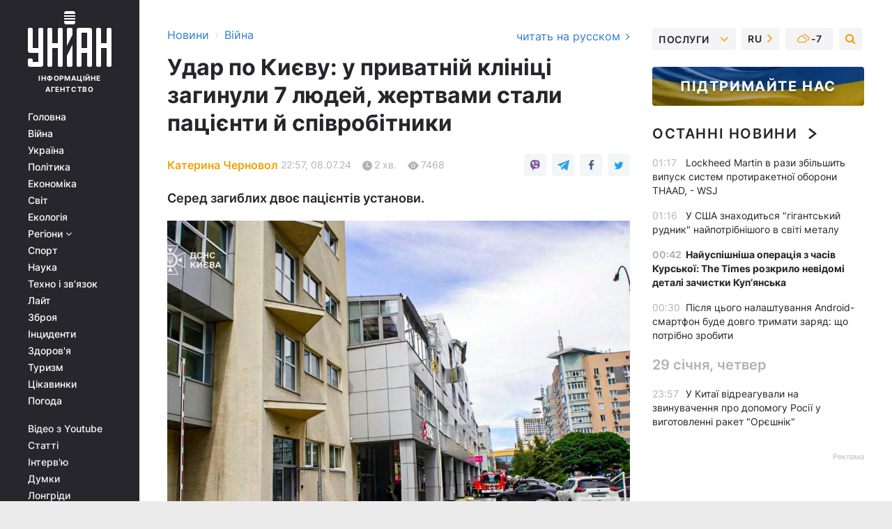

--- FILE ---
content_type: text/html; charset=UTF-8
request_url: https://www.unian.ua/war/udar-po-kiyevu-u-privatniy-klinici-na-livoberezhniy-zaginuli-semero-lyudey-novini-kiyeva-12690579.html
body_size: 31535
content:
    <!doctype html><html lang="uk"><head><meta charset="utf-8"><meta name="viewport" content="width=device-width, initial-scale=1.0, maximum-scale=2"><title>Удар по Києву - у приватній клініці на Лівобережній загинули семеро людей</title><meta name="description" content="Внаслідок удару по приватній клініці ADONIS в Дніпровському районі Києва загинули семеро людей. Серед жертв пʼятеро співробітників установи. Деталі - на УНІАН"/><meta name="keywords" content="ADONIS, удар по Києву, клініка ADONIS, ADONIS лівобережна, Дніпровський район Києва, Київ, новини Києва, війна в Україні"/><meta name="theme-color" content="#28282d"><link rel="manifest" href="https://www.unian.ua/manifest.json"><link rel="shortcut icon" href="https://www.unian.ua/favicon.ico"/><meta property="fb:page_id" content="112821225446278"/><meta property="fb:app_id" content="1728296543975266"/><meta name="application-name" content="УНІАН"><meta name="apple-mobile-web-app-title" content="УНІАН"><meta name="apple-itunes-app" content="app-id=840099366, affiliate-data=ct=smartbannerunian"><link rel="mask-icon" href="https://www.unian.ua/images/safari-pinned-tab.svg" color="#28282d"><link rel="apple-touch-icon" href="https://www.unian.ua/images/apple-touch-icon.png"><link rel="apple-touch-icon" sizes="76x76" href="https://www.unian.ua/images/apple-touch-icon-76x76.png"><link rel="apple-touch-icon" sizes="120x120" href="https://www.unian.ua/images/apple-touch-icon-120x120.png"><link rel="apple-touch-icon" sizes="152x152" href="https://www.unian.ua/images/apple-touch-icon-152x152.png"><link rel="apple-touch-icon" sizes="180x180" href="https://www.unian.ua/images/apple-touch-icon-180x180.png"><link rel="preconnect" href="https://get.optad360.io/" crossorigin><link rel="preconnect" href="https://images.unian.net/" crossorigin><link rel="preconnect" href="https://membrana-cdn.media/" crossorigin><link rel="preconnect" href="https://www.googletagmanager.com/" crossorigin><link rel="preconnect" href="https://static.cloudflareinsights.com" crossorigin><link rel="preconnect" href="https://securepubads.g.doubleclick.net" crossorigin><link rel="preconnect" href="https://pagead2.googlesyndication.com/" crossorigin><link rel="dns-prefetch" href="https://i.ytimg.com/"><link rel="dns-prefetch" href="https://1plus1.video/"><link rel="dns-prefetch" href="https://ls.hit.gemius.pl"><link rel="dns-prefetch" href="https://jsc.idealmedia.io/"><link rel="dns-prefetch" href="https://gaua.hit.gemius.pl/"><link rel="dns-prefetch" href="https://cm.g.doubleclick.net/"><link rel="dns-prefetch" href="https://fonts.googleapis.com/"><link rel="dns-prefetch" href="https://ep2.adtrafficquality.google/"><link rel="dns-prefetch" href="https://ep1.adtrafficquality.google/"><meta property="og:image:width" content="620"><meta property="og:image:height" content="324"><meta property="og:image:type" content="image/jpeg"><meta property="og:url" content="https://www.unian.ua/war/udar-po-kiyevu-u-privatniy-klinici-na-livoberezhniy-zaginuli-semero-lyudey-novini-kiyeva-12690579.html"/><meta property="og:title" content="Удар по Києву: у приватній клініці загинули 7 людей, жертвами стали пацієнти й співробітники"/><meta property="og:description" content="Серед загиблих двоє пацієнтів установи."/><meta property="og:type" content="article"/><meta property="og:image" content="https://images.unian.net/photos/2024_07/thumb_files/620_324_1720467576-4834.jpg?1"/><meta property="og:published_time" content="2024-07-08T22:57:00+03:00"><meta property="og:modified_time" content="2024-07-08T23:06:01+03:00"><meta property="og:tag" content="ДляГааги"><meta property="og:section" content="Війна"><meta property="og:author:first_name" content="Катерина"><meta property="og:author:last_name" content="Черновол"><meta name="twitter:card" content="summary_large_image"/><meta name="twitter:site" content="@unian"/><meta name="twitter:title" content="Удар по Києву: у приватній клініці загинули 7 людей, жертвами стали пацієнти й співробітники"/><meta name="twitter:description" content="Серед загиблих двоє пацієнтів установи."><meta name="twitter:creator" content="@unian"/><meta name="twitter:image" content="https://images.unian.net/photos/2024_07/thumb_files/1000_545_1720467576-4834.jpg?1"/><meta name="twitter:image:src" content="https://images.unian.net/photos/2024_07/thumb_files/1000_545_1720467576-4834.jpg?1"/><meta name="twitter:domain" content="www.unian.net"/><meta name="robots" content="index, follow, max-image-preview:large"><meta name="telegram:channel" content="@uniannet"><link rel="alternate" href="https://www.unian.net/war/udar-po-kievu-v-chastnoy-klinike-na-levoberezhnoy-pogibli-sem-chelovek-novosti-kieva-12690576.html"
                  hreflang="ru"><link rel="alternate" href="https://www.unian.ua/war/udar-po-kiyevu-u-privatniy-klinici-na-livoberezhniy-zaginuli-semero-lyudey-novini-kiyeva-12690579.html"
                  hreflang="uk"><script>
        function loadVideoNts(url) {
            var script = document.createElement('script');
            script.async = true;
            script.src = url;
            document.head.appendChild(script);
        }
        function handleIntersection(entries, observer) {
            entries.forEach(function (entry) {
                if (entry.isIntersecting) {
                    var videoWrapper = entry.target;
                    observer.unobserve(videoWrapper);

                    window.notsyCmd = window.notsyCmd || [];
                    window.notsyCmd.push(function () {
                        window.notsyInit({
                            pageVersionAutodetect: true,
                            targeting: [['site_section', 'war']]
                        });
                    });

                    videoWrapper.setAttribute('data-loaded', 'true');
                    observer.disconnect(); // Припиняємо спостереження, коли блок був досягнутий

                    // Завантажуємо скрипт після досягнення блока
                    loadVideoNts('https://cdn.membrana.media/uni/ym.js');
                }
            });
        }

        var options = {
            root: null,
            rootMargin: '0px',
            threshold: 0.1
        };

        var observerMembr = new IntersectionObserver(handleIntersection, options);

        document.addEventListener('DOMContentLoaded', function () {
            var videoWrapper = document.querySelector('.nts-video-wrapper:not([data-loaded])');
            if (videoWrapper) {
                observerMembr.observe(videoWrapper);
            }
        });

    </script><link rel="alternate" href="https://www.unian.ua/war/udar-po-kiyevu-u-privatniy-klinici-na-livoberezhniy-zaginuli-semero-lyudey-novini-kiyeva-12690579.html" hreflang="x-default"/><link href="https://www.unian.ua/war/udar-po-kiyevu-u-privatniy-klinici-na-livoberezhniy-zaginuli-semero-lyudey-novini-kiyeva-amp-12690579.html" rel="amphtml"><link rel="canonical" href="https://www.unian.ua/war/udar-po-kiyevu-u-privatniy-klinici-na-livoberezhniy-zaginuli-semero-lyudey-novini-kiyeva-12690579.html"><link rel="preload" as="font" type="font/woff" crossorigin="anonymous" href="https://www.unian.ua/build/assets/fonts/Inter/Inter-Bold.woff"><link rel="preload" as="font" type="font/woff" crossorigin="anonymous" href="https://www.unian.ua/build/assets/fonts/Inter/Inter-Medium.woff"><link rel="preload" as="font" type="font/woff" crossorigin="anonymous" href="https://www.unian.ua/build/assets/fonts/Inter/Inter-Regular.woff"><link rel="preload" as="font" type="font/woff" crossorigin="anonymous" href="https://www.unian.ua/build/assets/fonts/Inter/Inter-SemiBold.woff"><style id="top"> *{margin:0;padding:0}body{font-size:14px;line-height:1.5}html{font-family:sans-serif;-ms-text-size-adjust:100%;-webkit-text-size-adjust:100%;-webkit-tap-highlight-color:rgba(0,0,0,0)}[class*=" icon-"],[class^=icon-],html{-webkit-font-smoothing:antialiased}a,img{border:none;outline:none}*{box-sizing:border-box;-webkit-box-sizing:border-box;-moz-box-sizing:border-box}@media (max-width:1184px){.nano-mob>.nano-content-mob{position:absolute;overflow:scroll;overflow-x:hidden;right:0;bottom:0}.nano-mob>.nano-content-mob::-webkit-scrollbar{display:none}.has-scrollbar>.nano-content-mob::-webkit-scrollbar{display:block}.nano-mob>.nano-pane{display:none!important;background:rgba(0,0,0,.25);position:absolute;width:10px;right:0;top:0;bottom:0;visibility:hidden;opacity:.01;-webkit-transition:.2s;-moz-transition:.2s;-o-transition:.2s;transition:.2s;border-radius:5px}.nano-mob>.nano-pane>.nano-slider{display:none;background:#444;position:relative;margin:0 1px;border-radius:3px}}@media (min-width:1185px){.nano-mob>.nano-content{-moz-appearance:none}.hidden-lg{display:none!important}.nano:not(.nano-mob)>.nano-content{position:absolute;overflow:auto;overflow-x:hidden;top:0;right:-12px!important;bottom:0;left:0}}.app-banner{padding:12px 26px 12px 16px;max-width:240px;height:320px;position:relative;margin:0 auto}.app-banner__title{font-weight:700;font-size:24px;line-height:28px;color:#efa205;margin-bottom:8px}.app-banner__text{font-weight:500;font-size:16px;line-height:20px;color:#fff}.app-banner__bottom{position:absolute;bottom:0;display:flex;justify-content:space-between;width:100%;left:0;padding:12px 16px}.app-banner__btn{height:36px;width:calc(50% - 4px);border:2px solid #efa205;border-radius:8px;text-align:center;line-height:30px}</style><link rel="stylesheet" href="https://www.unian.ua/build/post.25f14eadfe90cdfe026eadb8063872ef.css"><style>
        .nts-video {width: 100%; height: calc(100vw / 16 * 9); max-height: 270px; margin: 10px auto; }
        .nts-video-wrapper {max-width: 670px;background: #383842;padding: 8px 16px 16px;border-radius: 4px;margin : 16px 0;overflow: hidden}
        .nts-video-label svg{margin-right: 8px;}
        .nts-video-label {font-weight: 600;font-size: 16px;line-height: 24px;align-self: start;letter-spacing: 0.08em;text-transform: uppercase;color: #B2B2BD;flex-start;align-items: center;
            display: flex;}

        @media (min-width: 1024px) {
            .nts-video {height: 360px; max-height: 360px;    margin-bottom: unset;}
        }
        @media (max-width: 1200px) {


        }

    </style><script type="application/ld+json">{"@context":"https:\/\/schema.org","@type":"ProfilePage","mainEntity":{"@type":"Person","name":"Катерина Черновол","description":"Закінчила Інститут журналістики КНУ, у професії з 2018 року. Працювала в Асоціації українських банків та інтернет-виданнях.","email":"k.chernovol@unian.net","image":"https:\/\/images.unian.net\/photos\/2023_08\/thumb_files\/300_300_1691497821-8871.png","jobTitle":"Редактор сайту УНІАН","sameAs":["https:\/\/www.unian.net\/editor\/katerina-chernovol","https:\/\/twitter.com\/KChernovol"],"url":"https:\/\/www.unian.ua\/editor\/katerina-chernovol"}}</script><script type="application/ld+json">{"@context":"https:\/\/schema.org","@type":"NewsArticle","headline":"Удар по Києву: у приватній клініці загинули 7 людей, жертвами стали пацієнти й співробітники","description":"Серед загиблих двоє пацієнтів установи.","articleSection":"Війна","inLanguage":"uk","isAccessibleForFree":true,"datePublished":"2024-07-08T22:57:00+03:00","dateModified":"2024-07-08T23:06:01+03:00","mainEntityOfPage":{"@type":"WebPage","@id":"https:\/\/www.unian.ua\/war\/udar-po-kiyevu-u-privatniy-klinici-na-livoberezhniy-zaginuli-semero-lyudey-novini-kiyeva-12690579.html"},"image":{"@type":"ImageObject","url":"https:\/\/images.unian.net\/photos\/2024_07\/thumb_files\/1200_0_1720467576-4834.jpg"},"publisher":{"@type":"Organization","name":"УНІАН","legalName":"Українське незалежне інформаційне агентство УНІАН","url":"https:\/\/www.unian.ua\/","sameAs":["https:\/\/www.facebook.com\/uniannet\/","https:\/\/www.facebook.com\/UNIAN.ua","https:\/\/www.facebook.com\/unian.ukraine","https:\/\/www.facebook.com\/pogoda.unian\/","https:\/\/www.facebook.com\/devichnikunian\/","https:\/\/www.facebook.com\/starsunian\/","https:\/\/x.com\/unian","https:\/\/t.me\/uniannet","https:\/\/invite.viber.com\/?g2=AQA%2Fnf2OzxyI50pG6plG5XH2%2FokWAnOf0dNcAMevia2uE9z%2FYouMau7DjYf%2B06f1&lang=ru","https:\/\/www.youtube.com\/@unian","https:\/\/www.youtube.com\/@unian_tv","https:\/\/uk.wikipedia.org\/wiki\/%D0%A3%D0%9D%D0%86%D0%90%D0%9D","https:\/\/ru.wikipedia.org\/wiki\/%D0%A3%D0%9D%D0%98%D0%90%D0%9D","https:\/\/www.linkedin.com\/company\/96838031\/"],"foundingDate":1993,"logo":{"@type":"ImageObject","url":"https:\/\/www.unian.ua\/images\/unian_schema.png","width":95,"height":60},"address":{"@type":"PostalAddress","streetAddress":"вул. Кирилівська 23","addressLocality":"Київ","postalCode":"01001","addressCountry":"UA"},"contactPoint":{"@type":"ContactPoint","email":"unian.headquoters@unian.net","telephone":"+38-044-498-07-60","contactType":"headquoters","areaServed":"UA","availableLanguage":["uk-UA","ru-UA","en-UA"]}},"author":{"@type":"Person","name":"Катерина Черновол","description":"Закінчила Інститут журналістики КНУ, у професії з 2018 року. Працювала в Асоціації українських банків та інтернет-виданнях.","email":"k.chernovol@unian.net","image":"https:\/\/images.unian.net\/photos\/2023_08\/thumb_files\/300_300_1691497821-8871.png","jobTitle":"Редактор сайту УНІАН","sameAs":["https:\/\/www.unian.net\/editor\/katerina-chernovol","https:\/\/twitter.com\/KChernovol"],"url":"https:\/\/www.unian.ua\/editor\/katerina-chernovol"},"articleBody":"Росіяни вбили сімох осіб у приватній клініці в Києві \/ ДСНС КиєваВнаслідок російського удару по приватній клініці ADONIS в Дніпровському районі Києва загинули семеро людей.\r\n\r\nПро це повідомляється на сторінці медичної групи компаній у Facebook. Жертвами атаки стали 5 співробітників клініки і 2 пацієнти.\r\n\r\n\"З великим болем та сумом повідомляємо, що сьогодні вранці, 08.07.24, філія ADONIS (м. Лівобережна) зазнала ураження внаслідок ворожого обстрілу. Є постраждалі особи. Наразі ведуться слідчі дій. Ми висловлюємо щирі співчуття родинам постраждалих. Закликаємо всіх у разі повітряної тривоги негайно прямувати до найближчого укриття та не нехтувати своєю безпекою\", – йдеться у повідомленні. Згодом там додали, що внаслідок атаки є загиблі.\r\n\r\nВодночас у клініці Isida, що розташована у тій самій будівлі, повідомили, що постраждалих серед їхніх лікарів та пацієнтів немає. Пошкоджено лише приміщення. \r\n\r\nскріншотУдар РФ по Києву \r\n\r\nВранці 8 липня російські терористичні війська атакували Україну. Постраждав, зокрема, Київ. Пошкодження були зафіксовані в 7 районах міста – у Солом’янському, Дніпровському, Дарницькому, Святошинському, Деснянському, Шевченківському та Голосіївському.\r\n\r\nСтаном на 21:22 повідомлялося, що кількість загиблих внаслідок ракетного удару збільшилася до 27 осіб. Російські окупанти вбили трьох дітей.\r\n\r\nВідомо, що росіяни вдарили по дитячій лікарні \"Охматдит\". Там загинули двоє людей, зокрема лікарка Світлана Лук'янчук. 30-річна львівʼянка працювала там дитячим нефрологом.\r\n\r\nВас також можуть зацікавити новини:\r\n\r\n\n\"Це справжнє обличчя Росії\": Кулеба закликав партнерів надати додаткову зброю для України\n\r\n\tРосія пробила \"парасольку ППО\" Києва і цілеспрямовано вдарила по \"Охматдиту\", - Bild\n\r\n\tУдар по \"Охматдиту\" може розслідуватися як воєнний злочин РФ, - заява ЄС"}</script><script type="application/ld+json">{"@context":"https:\/\/schema.org","@type":"BreadcrumbList","itemListElement":[{"@type":"ListItem","position":1,"item":{"@id":"https:\/\/www.unian.ua\/","name":"Новини"}},{"@type":"ListItem","position":2,"item":{"@id":"https:\/\/www.unian.ua\/war","name":"Війна"}},{"@type":"ListItem","position":3,"item":{"@id":"https:\/\/www.unian.ua\/war\/udar-po-kiyevu-u-privatniy-klinici-na-livoberezhniy-zaginuli-semero-lyudey-novini-kiyeva-12690579.html","name":"Удар по Києву: у приватній клініці загинули 7 людей, жертвами стали пацієнти й співробітники"}}]}</script><link rel="alternate" type="application/rss+xml" href="https://rss.unian.ua/site/gplay_119_ukr.rss"/><script type="application/ld+json">{"@context":"https:\/\/schema.org","@type":"SoftwareApplication","name":"УНІАН","operatingSystem":"iOS 13.0 or later","applicationCategory":"BusinessApplication","offers":{"@type":"Offer","price":"0","priceCurrency":"USD"}}</script><script type="application/ld+json">{"@context":"https:\/\/schema.org","@type":"SoftwareApplication","name":"УНІАН","operatingSystem":"ANDROID","applicationCategory":"BusinessApplication","offers":{"@type":"Offer","price":"0","priceCurrency":"USD"}}</script><script type="application/ld+json">{"@context":"https:\/\/schema.org","@type":"Organization","name":"УНІАН","legalName":"Українське незалежне інформаційне агентство УНІАН","url":"https:\/\/www.unian.ua\/","sameAs":["https:\/\/www.facebook.com\/uniannet\/","https:\/\/www.facebook.com\/UNIAN.ua","https:\/\/www.facebook.com\/unian.ukraine","https:\/\/www.facebook.com\/pogoda.unian\/","https:\/\/www.facebook.com\/devichnikunian\/","https:\/\/www.facebook.com\/starsunian\/","https:\/\/x.com\/unian","https:\/\/t.me\/uniannet","https:\/\/invite.viber.com\/?g2=AQA%2Fnf2OzxyI50pG6plG5XH2%2FokWAnOf0dNcAMevia2uE9z%2FYouMau7DjYf%2B06f1&lang=ru","https:\/\/www.youtube.com\/@unian","https:\/\/www.youtube.com\/@unian_tv","https:\/\/uk.wikipedia.org\/wiki\/%D0%A3%D0%9D%D0%86%D0%90%D0%9D","https:\/\/ru.wikipedia.org\/wiki\/%D0%A3%D0%9D%D0%98%D0%90%D0%9D","https:\/\/www.linkedin.com\/company\/96838031\/"],"foundingDate":1993,"logo":{"@type":"ImageObject","url":"https:\/\/www.unian.ua\/images\/unian_schema.png","width":95,"height":60},"address":{"@type":"PostalAddress","streetAddress":"вул. Кирилівська 23","addressLocality":"Київ","postalCode":"01001","addressCountry":"UA"},"contactPoint":{"@type":"ContactPoint","email":"unian.headquoters@unian.net","telephone":"+38-044-498-07-60","contactType":"headquoters","areaServed":"UA","availableLanguage":["uk-UA","ru-UA","en-UA"]}}</script><script type="application/ld+json">{"@context":"https:\/\/schema.org","@type":"NewsMediaOrganization","name":"УНІАН","legalName":"Українське незалежне інформаційне агентство УНІАН","url":"https:\/\/www.unian.ua\/","sameAs":["https:\/\/www.facebook.com\/uniannet\/","https:\/\/www.facebook.com\/UNIAN.ua","https:\/\/www.facebook.com\/unian.ukraine","https:\/\/www.facebook.com\/pogoda.unian\/","https:\/\/www.facebook.com\/devichnikunian\/","https:\/\/www.facebook.com\/starsunian\/","https:\/\/x.com\/unian","https:\/\/t.me\/uniannet","https:\/\/invite.viber.com\/?g2=AQA%2Fnf2OzxyI50pG6plG5XH2%2FokWAnOf0dNcAMevia2uE9z%2FYouMau7DjYf%2B06f1&lang=ru","https:\/\/www.youtube.com\/@unian","https:\/\/www.youtube.com\/@unian_tv","https:\/\/uk.wikipedia.org\/wiki\/%D0%A3%D0%9D%D0%86%D0%90%D0%9D","https:\/\/ru.wikipedia.org\/wiki\/%D0%A3%D0%9D%D0%98%D0%90%D0%9D","https:\/\/www.linkedin.com\/company\/96838031\/"],"foundingDate":1993,"logo":{"@type":"ImageObject","url":"https:\/\/www.unian.ua\/images\/unian_schema.png","width":95,"height":60},"address":{"@type":"PostalAddress","streetAddress":"вул. Кирилівська 23","addressLocality":"Київ","postalCode":"01001","addressCountry":"UA"},"contactPoint":{"@type":"ContactPoint","email":"unian.headquoters@unian.net","telephone":"+38-044-498-07-60","contactType":"headquoters","areaServed":"UA","availableLanguage":["uk-UA","ru-UA","en-UA"]}}</script><script type="application/ld+json">{"@context":"https:\/\/schema.org","@type":"WebSite","name":"Українське незалежне інформаційне агентство УНІАН","alternateName":"УНІАН","url":"https:\/\/www.unian.ua\/","potentialAction":{"@type":"SearchAction","target":"https:\/\/www.unian.ua\/search?q={search_term_string}","query-input":"required name=search_term_string"},"author":{"@type":"NewsMediaOrganization","name":"УНІАН","legalName":"Українське незалежне інформаційне агентство УНІАН","url":"https:\/\/www.unian.ua\/","sameAs":["https:\/\/www.facebook.com\/uniannet\/","https:\/\/www.facebook.com\/UNIAN.ua","https:\/\/www.facebook.com\/unian.ukraine","https:\/\/www.facebook.com\/pogoda.unian\/","https:\/\/www.facebook.com\/devichnikunian\/","https:\/\/www.facebook.com\/starsunian\/","https:\/\/x.com\/unian","https:\/\/t.me\/uniannet","https:\/\/invite.viber.com\/?g2=AQA%2Fnf2OzxyI50pG6plG5XH2%2FokWAnOf0dNcAMevia2uE9z%2FYouMau7DjYf%2B06f1&lang=ru","https:\/\/www.youtube.com\/@unian","https:\/\/www.youtube.com\/@unian_tv","https:\/\/uk.wikipedia.org\/wiki\/%D0%A3%D0%9D%D0%86%D0%90%D0%9D","https:\/\/ru.wikipedia.org\/wiki\/%D0%A3%D0%9D%D0%98%D0%90%D0%9D","https:\/\/www.linkedin.com\/company\/96838031\/"],"foundingDate":1993,"logo":{"@type":"ImageObject","url":"https:\/\/www.unian.ua\/images\/unian_schema.png","width":95,"height":60},"address":{"@type":"PostalAddress","streetAddress":"вул. Кирилівська 23","addressLocality":"Київ","postalCode":"01001","addressCountry":"UA"},"contactPoint":{"@type":"ContactPoint","email":"unian.headquoters@unian.net","telephone":"+38-044-498-07-60","contactType":"headquoters","areaServed":"UA","availableLanguage":["uk-UA","ru-UA","en-UA"]}},"creator":{"@type":"NewsMediaOrganization","name":"УНІАН","legalName":"Українське незалежне інформаційне агентство УНІАН","url":"https:\/\/www.unian.ua\/","sameAs":["https:\/\/www.facebook.com\/uniannet\/","https:\/\/www.facebook.com\/UNIAN.ua","https:\/\/www.facebook.com\/unian.ukraine","https:\/\/www.facebook.com\/pogoda.unian\/","https:\/\/www.facebook.com\/devichnikunian\/","https:\/\/www.facebook.com\/starsunian\/","https:\/\/x.com\/unian","https:\/\/t.me\/uniannet","https:\/\/invite.viber.com\/?g2=AQA%2Fnf2OzxyI50pG6plG5XH2%2FokWAnOf0dNcAMevia2uE9z%2FYouMau7DjYf%2B06f1&lang=ru","https:\/\/www.youtube.com\/@unian","https:\/\/www.youtube.com\/@unian_tv","https:\/\/uk.wikipedia.org\/wiki\/%D0%A3%D0%9D%D0%86%D0%90%D0%9D","https:\/\/ru.wikipedia.org\/wiki\/%D0%A3%D0%9D%D0%98%D0%90%D0%9D","https:\/\/www.linkedin.com\/company\/96838031\/"],"foundingDate":1993,"logo":{"@type":"ImageObject","url":"https:\/\/www.unian.ua\/images\/unian_schema.png","width":95,"height":60},"address":{"@type":"PostalAddress","streetAddress":"вул. Кирилівська 23","addressLocality":"Київ","postalCode":"01001","addressCountry":"UA"},"contactPoint":{"@type":"ContactPoint","email":"unian.headquoters@unian.net","telephone":"+38-044-498-07-60","contactType":"headquoters","areaServed":"UA","availableLanguage":["uk-UA","ru-UA","en-UA"]}},"publisher":{"@type":"NewsMediaOrganization","name":"УНІАН","legalName":"Українське незалежне інформаційне агентство УНІАН","url":"https:\/\/www.unian.ua\/","sameAs":["https:\/\/www.facebook.com\/uniannet\/","https:\/\/www.facebook.com\/UNIAN.ua","https:\/\/www.facebook.com\/unian.ukraine","https:\/\/www.facebook.com\/pogoda.unian\/","https:\/\/www.facebook.com\/devichnikunian\/","https:\/\/www.facebook.com\/starsunian\/","https:\/\/x.com\/unian","https:\/\/t.me\/uniannet","https:\/\/invite.viber.com\/?g2=AQA%2Fnf2OzxyI50pG6plG5XH2%2FokWAnOf0dNcAMevia2uE9z%2FYouMau7DjYf%2B06f1&lang=ru","https:\/\/www.youtube.com\/@unian","https:\/\/www.youtube.com\/@unian_tv","https:\/\/uk.wikipedia.org\/wiki\/%D0%A3%D0%9D%D0%86%D0%90%D0%9D","https:\/\/ru.wikipedia.org\/wiki\/%D0%A3%D0%9D%D0%98%D0%90%D0%9D","https:\/\/www.linkedin.com\/company\/96838031\/"],"foundingDate":1993,"logo":{"@type":"ImageObject","url":"https:\/\/www.unian.ua\/images\/unian_schema.png","width":95,"height":60},"address":{"@type":"PostalAddress","streetAddress":"вул. Кирилівська 23","addressLocality":"Київ","postalCode":"01001","addressCountry":"UA"},"contactPoint":{"@type":"ContactPoint","email":"unian.headquoters@unian.net","telephone":"+38-044-498-07-60","contactType":"headquoters","areaServed":"UA","availableLanguage":["uk-UA","ru-UA","en-UA"]}},"datePublished":"2026-01-30T01:45:57+02:00","dateModified":"2026-01-30T01:45:57+02:00","inLanguage":"uk"}</script><link href="https://www.googletagmanager.com/gtag/js?id=G-238PLP1PQZ" rel="preload" as="script"><script async src="https://www.googletagmanager.com/gtag/js?id=G-238PLP1PQZ"></script><script>window.dataLayer = window.dataLayer || [];function gtag(){dataLayer.push(arguments);}gtag('js', new Date());gtag('config', 'G-238PLP1PQZ');</script><script>(function(w,d,s,l,i){w[l]=w[l]||[];w[l].push({'gtm.start':new Date().getTime(),event:'gtm.js'});var f=d.getElementsByTagName(s)[0],j=d.createElement(s),dl=l!='dataLayer'?'&l='+l:'';j.async=true;j.src='https://www.googletagmanager.com/gtm.js?id='+i+dl;f.parentNode.insertBefore(j,f);})(window,document,'script','dataLayer','GTM-P2WFHTD');</script></head><body class="home" data-infinite-scroll=""><div id="page_content" class="container main-wrap" data-page="1" data-page-max="50"><div class="main-column row m-0"><div class="col-lg-2 col-sm-12 prl0"><div class="main-menu"><div class="main-menu__content nano"><div class="nano-content"><div class="inside-nano-content"><a href="javascript:void(0);" id="trigger" class="menu-trigger hidden-lg" aria-label="menu"></a><div class="main-menu__logo"><a href="https://www.unian.ua/"><img src="https://www.unian.ua/images/unian-logo.svg" alt="Інформаційне агентство" width="120" height="80"/><div class="main-menu__logo-text">Інформаційне агентство</div></a></div><div class="hidden-lg main-menu__search"><div class="header-search__toggle hidden-lg" style="width: 15px; height: 19px"><i class="fa fa-search"></i></div><form method="GET" action="https://www.unian.ua/search" class="header-search__form disactive"><div class="header-search__close hidden-lg">+</div><input type="text" name="q" aria-label="search" class="header-search__input" placeholder=" "/><input type="hidden" name="token" value="1155153254"/><button type="submit" class="header-search__button" aria-label="search"><i class="fa fa-search"></i></button></form></div><nav class="main-menu__nav mp-menu nano nano-mob" id="mp-menu"><div class="main-menu__close hidden-lg">+</div><div class="nano-content nano-content-mob"><div class="mp-level main-menu__list"><ul><li class="main-menu__item"><a href="https://www.unian.ua/">Головна</a></li><li class="main-menu__item"><a href="https://www.unian.ua/war">Війна</a></li><li class="main-menu__item"><a href="https://www.unian.ua/society">Україна</a></li><li class="main-menu__item"><a href="https://www.unian.ua/politics">Політика</a></li><li class="main-menu__item"><a href="https://www.unian.ua/economics">Економіка</a></li><li class="main-menu__item"><a href="https://www.unian.ua/world">Світ</a></li><li class="main-menu__item"><a href="https://www.unian.ua/ecology">Екологія</a></li><li class="main-menu__item has-submenu"><a href="javascript:void(0);">Регіони <i class="fa fa-angle-down"></i></a><div class="sub-level main-menu__sub-list"><ul><li><a href="https://www.unian.ua/kyiv">Київ</a></li><li><a href="https://www.unian.ua/lvov">Львів</a></li><li><a href="https://www.unian.ua/dnepropetrovsk">Дніпро</a></li><li><a href="https://www.unian.ua/kharkiv">Харків</a></li><li><a href="https://www.unian.ua/odessa">Одеса</a></li></ul></div></li><li class="main-menu__item"><a href="https://sport.unian.ua/">Спорт</a></li><li class="main-menu__item"><a href="https://www.unian.ua/science">Наука</a></li><li class="main-menu__item"><a href="https://www.unian.ua/techno">Техно і зв&#039;язок</a></li><li class="main-menu__item"><a href="https://www.unian.ua/lite">Лайт</a></li><li class="main-menu__item"><a href="https://www.unian.ua/weapons">Зброя</a></li><li class="main-menu__item"><a href="https://www.unian.ua/incidents">Інциденти</a></li><li class="main-menu__item"><a href="https://www.unian.ua/health">Здоров&#039;я</a></li><li class="main-menu__item"><a href="https://www.unian.ua/tourism">Туризм</a></li><li class="main-menu__item"><a href="https://www.unian.ua/curiosities">Цікавинки</a></li><li class="main-menu__item"><a href="https://pogoda.unian.ua">Погода</a></li></ul></div><div class="main-menu__services main-menu__list"><ul><li class="main-menu__item"><a href="https://www.unian.ua/video-youtube">Відео з Youtube</a></li><li class="main-menu__item"><a href="https://www.unian.ua/detail/publications">Статті</a></li><li class="main-menu__item"><a href="https://www.unian.ua/detail/interviews">Інтерв&#039;ю</a></li><li class="main-menu__item"><a href="https://www.unian.ua/detail/opinions">Думки</a></li><li class="main-menu__item"><a href="https://www.unian.ua/longrids">Лонгріди</a></li><li class="main-menu__item hidden-lg"><a href="https://www.unian.ua/static/press/live">Пресцентр</a></li><li class="main-menu__item has-submenu hidden-lg"><a href="javascript:void(0);">Послуги<i class="fa fa-angle-down"></i></a><div class="sub-level main-menu__sub-list"><ul><li><a href="https://www.unian.ua/static/advertising/advert">Реклама на сайті</a></li><li><a href="https://www.unian.ua/static/press/about">Пресцентр</a></li><li><a href="https://photo.unian.ua/">Фотобанк</a></li><li><a href="https://www.unian.ua/static/monitoring/about">Моніторинг</a></li><li><a href="https://www.unian.ua/static/subscription/products">Передплата новин</a></li></ul></div></li></ul></div><div class="main-menu__services main-menu__list"><ul><li class="main-menu__item"><a href="https://www.unian.ua/news/archive">Архів</a></li><li class="main-menu__item "><a href="https://www.unian.ua/vacancy">Вакансії</a></li><li class="main-menu__item"><a href="https://www.unian.ua/static/contacts">Контакти</a></li></ul></div></div></nav></div></div></div><div id="M473096ScriptRootC1436947" class="ideal-story" data-attribute="https://jsc.idealmedia.io/u/n/unian.net.1436947.js"></div></div></div><div class="col-lg-10 col-sm-12"><div class=" hot-news--negative"  ></div><div  class="running-line--negative"></div><div class="content-column"
											><div id="block_left_column_content" class="left-column sm-w-100"
																					 data-ajax-url="https://www.unian.ua/war/udar-po-kiyevu-u-privatniy-klinici-na-livoberezhniy-zaginuli-semero-lyudey-novini-kiyeva-12690579.html"
																	><div class=" infinity-item"
         data-url="https://www.unian.ua/war/udar-po-kiyevu-u-privatniy-klinici-na-livoberezhniy-zaginuli-semero-lyudey-novini-kiyeva-12690579.html"
         data-title="Удар по Києву - у приватній клініці на Лівобережній загинули семеро людей"
         data-io-article-url="https://www.unian.ua/war/udar-po-kiyevu-u-privatniy-klinici-na-livoberezhniy-zaginuli-semero-lyudey-novini-kiyeva-12690579.html"
         data-prev-url="https://www.unian.ua/war"
    ><div class="article "><div class="top-bredcr "><div class="breadcrumbs"><ol vocab="https://schema.org/" typeof="BreadcrumbList"><li property="itemListElement" typeof="ListItem"><a property="item" typeof="WebPage"
               href="/detail/all_news"><span
                        property="name">  Новини</span></a><meta property="position" content="1"></li><li><span>›</span></li><li property="itemListElement" typeof="ListItem"><a property="item" typeof="WebPage"
                   href="https://www.unian.ua/war"><span
                            property="name">  Війна</span></a><meta property="position" content="2"></li></ol></div><a href="https://www.unian.net/war/udar-po-kievu-v-chastnoy-klinike-na-levoberezhnoy-pogibli-sem-chelovek-novosti-kieva-12690576.html" rel="alternate" hreflang="ru" class="other-lang ">
                                   читать на русском
                                                                <i class="fa fa-angle-right"></i></a></div><h1>Удар по Києву: у приватній клініці загинули 7 людей, жертвами стали пацієнти й співробітники</h1><div class="article__info    "><div><p class="article__author--bottom    "><a href="https://www.unian.ua/editor/katerina-chernovol" class="article__author-name">
                                                                                                                                        Катерина Черновол
                                                            </a></p><div class="article__info-item time ">22:57, 08.07.24</div><span class="article__info-item comments"><i class="unian-read"></i>
                                2 хв.
                            </span><span class="article__info-item views"><i class="unian-eye"></i><span id="js-views-12690579"></span><script>
    function CreateRequest() {
        var Request = false;

        if (window.XMLHttpRequest) {
            //Gecko-совместимые браузеры, Safari, Konqueror
            Request = new XMLHttpRequest();
        } else if (window.ActiveXObject) {
            //Internet explorer
            try {
                Request = new ActiveXObject("Microsoft.XMLHTTP");
            } catch (CatchException) {
                Request = new ActiveXObject("Msxml2.XMLHTTP");
            }
        }

        if (!Request) {
            return null;
        }

        return Request;
    }

    /*
        Функция посылки запроса к файлу на сервере
        r_method  - тип запроса: GET или POST
        r_path    - путь к файлу
        r_args    - аргументы вида a=1&b=2&c=3...
        r_handler - функция-обработчик ответа от сервера
    */
    function SendRequest(r_method, r_path, r_args, r_handler) {
        //Создаём запрос
        var Request = CreateRequest();

        //Проверяем существование запроса еще раз
        if (!Request) {
            return;
        }

        //Назначаем пользовательский обработчик
        Request.onreadystatechange = function() {
            //Если обмен данными завершен
            if (Request.readyState == 4) {
                if (Request.status == 200) {
                    //Передаем управление обработчику пользователя
                    r_handler(Request);
                }
            }
        }

        //Проверяем, если требуется сделать GET-запрос
        if (r_method.toLowerCase() == "get" && r_args.length > 0)
            r_path += "?" + r_args;

        //Инициализируем соединение
        Request.open(r_method, r_path, true);

        if (r_method.toLowerCase() == "post") {
            //Если это POST-запрос

            //Устанавливаем заголовок
            Request.setRequestHeader("Content-Type","application/x-www-form-urlencoded; charset=utf-8");
            //Посылаем запрос
            Request.send(r_args);
        } else {
            //Если это GET-запрос
            Request.responseType = 'json';
            //Посылаем нуль-запрос
            Request.send(null);
        }
    }

    //Создаем функцию обработчик
    var Handler = function(Request) {
        document.getElementById("js-views-12690579").innerHTML = ' ' + Request.response.views;
    }

    //Отправляем запрос
    SendRequest("GET", '/ajax/views/12690579', "", Handler);
</script></span></div><div class="article-shares " data-url="https://www.unian.ua/war/udar-po-kiyevu-u-privatniy-klinici-na-livoberezhniy-zaginuli-semero-lyudey-novini-kiyeva-12690579.html"><div class="social-likes"><a href="viber://forward?text=https://www.unian.ua/war/udar-po-kiyevu-u-privatniy-klinici-na-livoberezhniy-zaginuli-semero-lyudey-novini-kiyeva-12690579.html" class="vb" rel="nofollow noopener"><i class="unian-viber"></i></a><a href="https://telegram.me/share/url?url=https://www.unian.ua/war/udar-po-kiyevu-u-privatniy-klinici-na-livoberezhniy-zaginuli-semero-lyudey-novini-kiyeva-12690579.html" class="tg" rel="nofollow noopener"><i class="unian-telegramm"></i></a><a href="https://www.facebook.com/sharer.php?u=https://www.unian.ua/war/udar-po-kiyevu-u-privatniy-klinici-na-livoberezhniy-zaginuli-semero-lyudey-novini-kiyeva-12690579.html" class="fb" rel="nofollow noopener"><i class="fa fa-facebook"></i></a><a href="https://twitter.com/share?&url=https://www.unian.ua/war/udar-po-kiyevu-u-privatniy-klinici-na-livoberezhniy-zaginuli-semero-lyudey-novini-kiyeva-12690579.html&text=Удар по Києву: у приватній клініці загинули 7 людей, жертвами стали пацієнти й співробітники" class="tw" rel="nofollow noopener"><i class="fa fa-twitter"></i></a></div></div></div><p class="article__like-h2">Серед загиблих двоє пацієнтів установи.</p><div class="article-text  "><figure class="photo_block"><img alt="Росіяни вбили сімох осіб у приватній клініці в Києві / ДСНС Києва" data-height="799" data-width="1200" src="[data-uri]" title="Росіяни вбили сімох осіб у приватній клініці в Києві / ДСНС Києва" width="774" height="515" data-src="https://images.unian.net/photos/2024_07/1720467576-4834.jpg?r=510099" class="lazy"><figcaption class="subscribe_photo_text">Росіяни вбили сімох осіб у приватній клініці в Києві / ДСНС Києва</figcaption></figure><p>Внаслідок російського удару по приватній клініці ADONIS в Дніпровському районі <a href="https://www.unian.ua/war/udar-po-kiyevu-8-lipnya-kilkist-zagiblih-zrosla-do-27-sered-zhertv-troye-ditey-novini-kiyeva-12690531.html" target="_blank">Києва</a> загинули семеро людей.</p><p>Про це повідомляється на сторінці медичної групи компаній у <a href="https://www.facebook.com/adoniskiev/posts/pfbid0XrMnMbicZdQnU2KJkFzxxacDhrsrhKkuD5KWABaLcUmEpiSkUy7i51pbP8XCt8gal" rel="nofollow noopener" target="_blank">Facebook</a>. Жертвами атаки стали 5 співробітників клініки і 2 пацієнти.</p><p>"З великим болем та сумом повідомляємо, що сьогодні вранці, 08.07.24, філія ADONIS (м. Лівобережна) зазнала ураження внаслідок ворожого обстрілу. Є постраждалі особи. Наразі ведуться слідчі дій. Ми висловлюємо щирі співчуття родинам постраждалих. Закликаємо всіх у разі повітряної тривоги негайно прямувати до найближчого укриття та не нехтувати своєю безпекою", – йдеться у повідомленні. Згодом там додали, що внаслідок атаки є загиблі.</p><div><div class="nts-video-wrapper"><div class="nts-video-label"><svg xmlns="http://www.w3.org/2000/svg" width="24" height="24" viewbox="0 0 24 24" fill="none"><path d="M17 12L9 16L9 8L17 12Z" fill="#B2B2BD"></path><rect x="0.5" y="0.5" width="23" height="23" rx="11.5" stroke="#B2B2BD"></rect></svg>Відео дня</div><div class="nts-video UNI_VIDEO"></div></div></div><p>Водночас у клініці Isida, що розташована у тій самій будівлі, повідомили, що постраждалих серед їхніх лікарів та пацієнтів немає. Пошкоджено лише приміщення. </p><figure class="photo_block"><img alt="скріншот" data-height="706" data-width="400" src="[data-uri]" title="скріншот" width="400" height="706" data-src="https://images.unian.net/photos/2024_07/1720468200-8287.png?r=826000" class="lazy"><figcaption class="subscribe_photo_text">скріншот</figcaption></figure><h2>Удар РФ по Києву </h2><p>Вранці 8 липня російські терористичні війська атакували Україну. Постраждав, зокрема, Київ. Пошкодження були зафіксовані в 7 районах міста – у Солом’янському, Дніпровському, Дарницькому, Святошинському, Деснянському, Шевченківському та Голосіївському.</p><p>Станом на 21:22 повідомлялося, що кількість загиблих внаслідок ракетного удару збільшилася до 27 осіб. Російські окупанти вбили трьох дітей.</p><p>Відомо, що росіяни вдарили по дитячій лікарні "Охматдит". Там загинули двоє людей, зокрема лікарка Світлана Лук'янчук. 30-річна львівʼянка працювала там дитячим нефрологом.</p><h2>Вас також можуть зацікавити новини:</h2><ul><li><a href="https://www.unian.ua/war/kuleba-zaklikav-partneriv-nadati-dodatkovi-sistemi-ppo-ta-zbroyu-dlya-ukrajini-bez-zvolikan-12690456.html?utm_source=unian&amp;utm_medium=read_more_news&amp;utm_campaign=read_more_news_in_post" target="_blank">"Це справжнє обличчя Росії": Кулеба закликав партнерів надати додаткову зброю для України</a></li><li><a href="https://www.unian.ua/war/ataka-rf-na-kijiv-rosiyska-raketa-h-101-cilespryamovano-letila-na-ohmatdit-bild-novini-kiyeva-12690507.html?utm_source=unian&amp;utm_medium=read_more_news&amp;utm_campaign=read_more_news_in_post" target="_blank">Росія пробила "парасольку ППО" Києва і цілеспрямовано вдарила по "Охматдиту", - Bild</a></li><li><a href="https://www.unian.ua/war/udar-po-ohmatditu-ataka-mozhe-rozsliduvatisya-yak-voyenniy-zlochin-rf-12690525.html?utm_source=unian&amp;utm_medium=read_more_news&amp;utm_campaign=read_more_news_in_post" target="_blank">Удар по "Охматдиту" може розслідуватися як воєнний злочин РФ, - заява ЄС</a></li></ul></div><div class="article__tags "><a href="https://www.unian.ua/tag/kijiv" data-gtm-click data-gtm-action="Click"
                                       data-gtm-type="Tags" data-gtm-text="Київ"
                                       class="article__tag  ">Київ</a><a href="https://www.unian.ua/tag/viyna-v-ukrajini" data-gtm-click data-gtm-action="Click"
                                       data-gtm-type="Tags" data-gtm-text="війна в Україні"
                                       class="article__tag  ">війна в Україні</a><a href="https://www.unian.ua/tag/dlyagaagi" data-gtm-click data-gtm-action="Click"
                                       data-gtm-type="Tags" data-gtm-text="ДляГааги"
                                       class="article__tag  ">ДляГааги</a></div><a href="https://donate.unian.ua" class="support-post"><span class="support-post__text">Допоможіть проєкту</span><span class="support-post__btn">Підтримайте нас</span></a><div class="article-bottom  "><div class="social-btn-bottom"><a href="https://t.me/uniannet" class="social-btn-bottom__item tg"
       target="_blank" rel="nofollow noopener"><i class="unian-telegramm"></i><span>Читати УНІАН в Telegram</span></a><a href="https://www.facebook.com/UNIAN.ua" class="social-btn-bottom__item fb"
       target="_blank" rel="nofollow noopener"><i class="unian-fb"></i><span>Читати УНІАН в Facebook</span></a></div></div><div class="partner-news margin-top-20"     style="height: 520px"  ><div class="title-without-border black">
    Новини партнерів
</div><div class="  article-bottom-gallery-slider"><iframe data-src="/content/li-987-ukr.html" style="width:100%" loading="lazy" class="partners-iframe"
                height="470" frameborder="0" scrolling="no" title="partners news"></iframe></div></div></div></div></div><div id="block_right_column_content" class="right-column newsfeed  d-none d-md-block"

																							><div class="tools"><div class="dropdown tools__dropdown tools__item"><a href="javascript:void(0);" class="dropdown-toggle">
            Послуги
            <i class="fa fa-angle-down"></i></a><div class="dropdown-menu"><a class="dropdown__item" href="https://www.unian.ua/static/advertising/advert">Реклама</a><a class="dropdown__item" href="https://www.unian.ua/static/press/about">Пресцентр</a><a class="dropdown__item" href="https://photo.unian.ua/">Фотобанк</a><a class="dropdown__item" href="https://www.unian.ua/static/monitoring/about">Моніторинг</a></div></div><div class="tools__item"><a href="https://www.unian.net/war/udar-po-kievu-v-chastnoy-klinike-na-levoberezhnoy-pogibli-sem-chelovek-novosti-kieva-12690576.html" class="tools__link"><span>
                                     RU
                             </span><i class="fa fa-angle-right"></i></a></div><div class="tools__item" style="width: 69px; justify-content: center"><a               href="https://pogoda.unian.ua"
              class="tools__link" id="unian_weather_widget"><i class="fa fa-sun-o mr-1"></i><div></div></a></div><div class="tools__item tools-search"><div class="tools-search__toggle"><i class="fa fa-search"></i></div><form method="GET" action="https://www.unian.ua/search" class="tools-search__form"><input type="text" name="q" aria-label="search" class="tools-search__input" placeholder=" " maxlength="20"/><input type="hidden" name="token" value="699339330"/><button type="submit" class="tools-search__button" aria-label="search"><i class="fa fa-search"></i></button></form></div></div><a href="https://donate.unian.ua  " class="support-unian">
            Підтримайте нас
        </a><!-- Block all_news start --><div  data-vr-zone="all_right_news" class="block-base ajax-block-container"><section class="newsfeed-column"><a href="https://www.unian.ua/detail/all_news" class="title-bordered">
        

                                                                                Останні новини
                                                            <i class="unian-arrow-more"></i></a><div
                                             data-block-ajax-url="https://www.unian.ua/ajax/all_news?page_route=news_post_new"
                data-ajax-page="1"
                data-ajax-limit="75"
                data-counter=""
                    ><ul class="newsfeed__list "><li class="newsfeed__item"><span class="newsfeed__time">01:17</span><h3 class="newsfeed__link"><a href="https://www.unian.ua/weapons/thaad-lockheed-martin-naroshchuye-virobnictvo-sistem-protipovitryanoji-oboroni-13270920.html"  data-vr-contentbox="news_0">Lockheed Martin в рази збільшить випуск систем протиракетної оборони THAAD, - WSJ</a></h3></li><li class="newsfeed__item"><span class="newsfeed__time">01:16</span><h3 class="newsfeed__link"><a href="https://www.unian.ua/curiosities/mid-u-ssha-znahoditsya-gigantskiy-rudnik-naypopulyarnishogo-u-sviti-metalu-13270773.html"  data-vr-contentbox="news_1">У США знаходиться "гігантський рудник" найпотрібнішого в світі металу</a></h3></li><li class="newsfeed__item strong"><span class="newsfeed__time">00:42</span><h3 class="newsfeed__link"><a href="https://www.unian.ua/war/viyna-v-ukrajini-z-yavilisya-novi-detali-pro-operaciyu-z-zachistki-kup-yanska-novini-harkova-13270914.html"  data-vr-contentbox="news_2">Найуспішніша операція з часів Курської: The Times розкрило невідомі деталі зачистки Купʼянська</a></h3></li><li class="newsfeed__item"><span class="newsfeed__time">00:30</span><h3 class="newsfeed__link"><a href="https://www.unian.ua/techno/gadgets/shcho-vimknuti-shchob-telefon-ne-rozryadzhavsya-vikonayte-ce-proste-nalashtuvannya-13270419.html"  data-vr-contentbox="news_3">Після цього налаштування Android-смартфон буде довго тримати заряд: що потрібно зробити</a></h3></li><li class="newsfeed__date"><a href="https://www.unian.ua/news/archive/20260129">29 січня, четвер</a></li><li class="newsfeed__item"><span class="newsfeed__time">23:57</span><h3 class="newsfeed__link"><a href="https://www.unian.ua/world/u-kitaji-vidreaguvali-na-zvinuvachennya-pro-dopomogu-rosiji-u-vigotovlenni-raket-oryeshnik-13270908.html"  data-vr-contentbox="news_4">У Китаї відреагували на звинувачення про допомогу Росії у виготовленні ракет "Орєшнік"</a></h3></li><li class="newsfeed__banner banner-fb"><span class="newsfeed__ad">Реклама</span><div class="bnr-block__bnr" style="height: 600px; overflow:hidden;"><!-- Banner UDF1 () start. --><div data-banner="[https://images.unian.net/photos/2021_04/1619793683-7224.png]" data-banner-link="[https://www.unian.net/pogoda/]" data-ad="/82479101/Unian.ua_/UDF1_300x600" data-type="bnr" data-size="[[300, 600]]"></div><ins class="staticpubads89354" data-sizes-desktop="300x600" data-slot="14" data-type_oa="GDF1"></ins><!-- Banner UDF1 () end. --></div></li><li class="newsfeed__item"><span class="newsfeed__time">23:57</span><h3 class="newsfeed__link"><a href="https://www.unian.ua/science/u-pusteli-znayshli-naskelni-malyunki-shcho-zobrazhuyut-zavoyuvannya-sinayskogo-pivostrova-foto-13270902.html"  data-vr-contentbox="news_5">У пустелі знайшли наскельні малюнки, що зображують "жахливе" завоювання Синаю (фото)</a></h3></li><li class="newsfeed__item strong"><span class="newsfeed__time">23:29</span><h3 class="newsfeed__link"><a href="https://www.unian.ua/war/viyna-v-ukrajini-rosiyani-okupuvali-selo-na-dnipropetrovshchini-i-prosunulisya-na-sumshchini-13270896.html"  data-vr-contentbox="news_6">Армія РФ захопила село на Дніпропетровщині та просунулася на Сумщині, - DeepState</a></h3></li><li class="newsfeed__item"><span class="newsfeed__time">23:27</span><h3 class="newsfeed__link"><a href="https://www.unian.ua/lite/ogorod/koli-pidgodovuvati-rizdvyanik-nazvano-naypravilnishiy-grafik-13270848.html"  data-vr-contentbox="news_7">Коли удобрити різдвяник для пишного цвітіння: найправильніший графік</a></h3></li><li class="newsfeed__item"><span class="newsfeed__time">23:09</span><h3 class="newsfeed__link"><a href="https://sport.unian.ua/football/gol-trubina-realu-viznali-naykrashchim-u-virishalnomu-turi-lizi-chempioniv-13270875.html"  data-vr-contentbox="news_8">Гол Трубіна "Реалу" визнали найкращим у вирішальному турі Ліги чемпіонів</a></h3></li><li class="newsfeed__item"><span class="newsfeed__time">23:01</span><h3 class="newsfeed__link"><a href="https://www.unian.ua/society/mobilizaciya-v-ukrajini-yurist-poyasniv-umovi-skasuvannya-bronyuvannya-pracivnika-robotodavcem-13270887.html"  data-vr-contentbox="news_9">Роботодавець може анулювати бронь від мобілізації: юрист дав розʼяснення</a></h3></li><li class="newsfeed__item"><span class="newsfeed__time">22:32</span><h3 class="newsfeed__link"><a href="https://www.unian.ua/incidents/yevgeniy-velichko-mer-voznesenska-stav-uchasnikom-dtp-yogo-zatrimali-13270872.html"  data-vr-contentbox="news_10">Мера Вознесенська затримали внаслідок смертельної ДТП: що відомо</a></h3></li><li class="newsfeed__item"><span class="newsfeed__time">22:30</span><h3 class="newsfeed__link"><a href="https://www.unian.ua/science/piramidi-gizi-dani-pro-veliku-piramidu-perevernuto-z-nig-na-golovu-13270830.html"  data-vr-contentbox="news_11">Дані про Велику піраміду перевернуті з ніг на голову: вчені почали сперечатися</a></h3></li><li class="newsfeed__item strong"><span class="newsfeed__time">22:30</span><h3 class="newsfeed__link"><a href="https://www.unian.ua/economics/energetics/grafiki-dtek-koli-budut-vidklyuchennya-svitla-u-kiyevi-13270692.html"  data-vr-contentbox="news_12"><span class="blue-marker">оновлено</span>Графіки відключень світла на 30 січня: коли не буде електрики в п’ятницю</a></h3></li><li class="newsfeed__item"><span class="newsfeed__time">21:59</span><h3 class="newsfeed__link"><a href="https://www.unian.ua/weapons/hx-2-dron-nimecki-bezpilotniki-prodemonstruvali-nizku-tochnist-v-ukrajini-13270857.html"  data-vr-contentbox="news_13">Німецькі дрони HX-2 продемонстрували низьку точність у бойових умовах в Україні, - Welt</a></h3></li><li class="newsfeed__item strong"><span class="newsfeed__time">21:48</span><h3 class="newsfeed__link"><a href="https://www.unian.ua/politics/viyna-v-ukrajini-volodimir-zelenskiy-vidreaguvav-na-zayavu-trampa-pro-energetichne-peremir-ya-13270845.html"  data-vr-contentbox="news_14">Зеленський відреагував на заяву Трампа щодо енергетичного перемир'я</a></h3></li><li class="newsfeed__item"><span class="newsfeed__time">21:34</span><h3 class="newsfeed__link"><a href="https://www.unian.ua/world/peregovori-v-abu-dabi-vitkoff-zayaviv-pro-znachniy-progres-shchodo-zavershennya-viyni-v-ukrajini-13270839.html"  data-vr-contentbox="news_15">Спецпосланець Трампа заявив про "значний прогрес" у питанні завершення війни в Україні</a></h3></li><li class="newsfeed__item"><span class="newsfeed__time">21:34</span><h3 class="newsfeed__link"><a href="https://www.unian.ua/curiosities/proroctva-nostradamusa-na-2026-rik-shcho-vidbudetsya-v-2026-roci-13270380.html"  data-vr-contentbox="news_16">"Сім місяців великої війни": 4 головні пророцтва Нострадамуса на 2026 рік</a></h3></li><li class="newsfeed__item"><span class="newsfeed__time">21:20</span><h3 class="newsfeed__link"><a href="https://www.unian.ua/lite/astrology/goroskop-na-tizhden-do-8-lyutogo-2026-roku-p-yat-znakiv-zodiaku-nareshti-pokinchat-z-samotnistyu-13270062.html"  data-vr-contentbox="news_17">П'ять знаків Зодіаку нарешті покінчать з самотністю і поринуть у кохання</a></h3></li><li class="newsfeed__item"><span class="newsfeed__time">21:15</span><h3 class="newsfeed__link"><a href="https://www.unian.ua/health/arterium-sprostuvav-informaciyu-pro-obmezhennya-diyalnosti-cherez-rishennya-britanskogo-sudu-13270764.html"  data-vr-contentbox="news_18">"Артеріум" спростував інформацію про обмеження діяльності через рішення британського суду</a></h3></li><li class="newsfeed__item strong"><span class="newsfeed__time">20:58</span><h3 class="newsfeed__link"><a href="https://www.unian.ua/economics/finance/sankciji-proti-rosiji-yevrosoyuz-viznav-rf-sponsorom-terorizmu-13270809.html"  data-vr-contentbox="news_19">ЄС офіційно вніс Росію до списку спонсорів тероризму: що це означає</a></h3></li><li class="newsfeed__item"><span class="newsfeed__time">20:53</span><h3 class="newsfeed__link"><a href="https://www.unian.ua/world/korolivskiy-flot-zmusiv-rosiyskiy-korabel-zalishiti-vodi-britaniji-13270749.html"  data-vr-contentbox="news_20">Королівський флот вигнав "підозрілий" російський корабель</a></h3></li><li class="newsfeed__item strong"><span class="newsfeed__time">20:51</span><h3 class="newsfeed__link"><a href="https://www.unian.ua/world/kallas-ssha-vimagayut-vid-ukrajini-velikih-postupok-ale-rf-imituye-uchast-u-peregovorah-13270803.html"  data-vr-contentbox="news_21">США вимагають від України віддати Донбас, але РФ імітує участь у переговорах, - Каллас</a></h3></li><li class="newsfeed__item strong"><span class="newsfeed__time">20:46</span><h3 class="newsfeed__link"><a href="https://www.unian.ua/economics/energetics/tinoviy-flot-rosiji-potrapit-u-nastupniy-paket-sankciy-yes-proti-rosiji-13270794.html"  data-vr-contentbox="news_22">У ЄС анонсували кінець "тіньового флоту" Росії</a></h3></li><li class="newsfeed__item"><span class="newsfeed__time">20:36</span><h3 class="newsfeed__link"><a href="https://www.unian.ua/world/viyna-v-ukrajini-kaya-kallas-prokomentuvala-ideyu-zdachi-donbasu-13270782.html"  data-vr-contentbox="news_23">Донбас в обмін на гарантії безпеки: в ЄС прокоментували ультиматум США</a></h3></li><li class="newsfeed__item"><span class="newsfeed__time">20:32</span><h3 class="newsfeed__link"><a href="https://www.unian.ua/war/energetichne-peremir-ya-flesh-rozpoviv-chi-varto-viriti-u-pripinennya-vognyu-z-rf-13270770.html"  data-vr-contentbox="news_24">Енергетичне перемир’я з РФ: "Флеш" розповів, чи варто вірити у це</a></h3></li><li class="newsfeed__banner"><span class="newsfeed__ad">Реклама</span><div class="banner-container" style="height: 250px; overflow: hidden; margin-bottom: 20px;"><!-- Banner UDF2 () start. --><div data-ad="/82479101/Unian.ua_/UDF2_300x250" data-type="bnr" data-size="[[300, 250]]"></div><ins class="staticpubads89354" data-sizes-desktop="300x250,250x250,200x200" data-slot="26" data-type_oa="UDF2"></ins><!-- Banner UDF2 () end. --></div></li><li class="newsfeed__item"><span class="newsfeed__time">20:23</span><h3 class="newsfeed__link"><a href="https://www.unian.ua/society/mobilizaciya-v-ukrajini-bronyuvannya-za-rik-zroslo-na-300-tisyach-13270761.html"  data-vr-contentbox="news_25">Кількість заброньованих за рік значно зросла: в уряді озвучили цифри</a></h3></li><li class="newsfeed__item"><span class="newsfeed__time">20:23</span><h3 class="newsfeed__link"><a href="https://www.unian.ua/lite/relationships/yak-zberegti-shlyub-yakshcho-druzhina-zaroblyaye-v-p-yat-raziv-bilshe-zvichka-1-13270329.html"  data-vr-contentbox="news_26">Як зберегти шлюб, якщо дружина заробляє в п'ять разів більше: звичка №1</a></h3></li><li class="newsfeed__item"><span class="newsfeed__time">20:16</span><h3 class="newsfeed__link"><a href="https://www.unian.ua/world/iran-blizhche-do-ukrajini-nizh-zdayetsya-13270755.html"  data-vr-contentbox="news_27"><span class="blue-marker">Думка</span>Іран ближче до України, ніж здається</a></h3></li><li class="newsfeed__item"><span class="newsfeed__time">20:04</span><h3 class="newsfeed__link"><a href="https://www.unian.ua/world/zaboroni-dlya-rosiyan-v-yes-hochut-zaboroniti-rosiyskim-viyskovim-v-jizd-do-krajin-shengenu-13270746.html"  data-vr-contentbox="news_28">В Євросоюзі думають, як заборонити росіянам, які воювали проти Україні, в’їзд в Шенген</a></h3></li><li class="newsfeed__item"><span class="newsfeed__time">20:03</span><h3 class="newsfeed__link"><a href="https://sport.unian.ua/football/benfika-real-gvardiola-vidreaguvav-na-gol-trubina-13270737.html"  data-vr-contentbox="news_29">Гвардіола відреагував на гол українського воротаря Трубіна "Реалу"</a></h3></li><li class="newsfeed__item"><span class="newsfeed__time">19:53</span><h3 class="newsfeed__link"><a href="https://www.unian.ua/economics/energetics/blizko-10-tisyach-zaporizhciv-znovu-mayut-nadiyne-elektropostachannya-golova-zaporizhzhyaoblenergo-13270638.html"  data-vr-contentbox="news_30"><span class="blue-marker">Актуально</span>Понад 10000 запоріжців знову мають надійне електропостачання, - голова "Запоріжжяобленерго" Стасевський</a></h3></li><li class="newsfeed__item"><span class="newsfeed__time">19:50</span><h3 class="newsfeed__link"><a href="https://www.unian.ua/world/nimechchina-mozhe-stvoriti-yadernu-zbroyu-za-tri-roki-bild-13270734.html"  data-vr-contentbox="news_31">Німеччина може створити ядерну зброю за три роки, - Bild</a></h3></li><li class="newsfeed__item"><span class="newsfeed__time">19:47</span><h3 class="newsfeed__link"><a href="https://www.unian.ua/economics/agro/v-ukrajini-znachno-zrosla-cina-na-morkvu-skilki-vona-koshtuye-u-magazinah-13270695.html"  data-vr-contentbox="news_32">В Україні значно здорожчав популярний овоч: скільки він коштує тепер</a></h3></li><li class="newsfeed__item"><span class="newsfeed__time">19:37</span><h3 class="newsfeed__link"><a href="https://www.unian.ua/lite/stars/stiven-sigal-aktor-prodaye-budinok-na-rublovci-13270719.html"  data-vr-contentbox="news_33">"Готовий померти за Путіна" Стівен Сігал продає будинок у Росії - з'явилися фото</a></h3></li><li class="newsfeed__item"><span class="newsfeed__time">19:32</span><h3 class="newsfeed__link"><a href="https://www.unian.ua/economics/energetics/vidklyuchennya-svitla-kijiv-koli-stolicya-povernetsya-do-tradiciynih-grafikiv-novini-kiyeva-13270713.html"  data-vr-contentbox="news_34">Київ не скоро повернеться до традиційних графіків: експерт сказав, коли це стане можливо</a></h3></li><li class="newsfeed__item"><span class="newsfeed__time">19:30</span><h3 class="newsfeed__link"><a href="https://www.unian.ua/lite/astrology/misyachniy-kalendar-u-lyutomu-2026-roku-spriyatlivi-ta-nespriyatlivi-dni-misyacya-13269519.html"  data-vr-contentbox="news_35">Місячний прогноз на лютий 2026: фази Місяця та важливі астроподії</a></h3></li><li class="newsfeed__item strong"><span class="newsfeed__time">19:26</span><h3 class="newsfeed__link"><a href="https://www.unian.ua/world/viyna-v-ukrajini-donald-tramp-zayaviv-shcho-poprosiv-putina-ne-atakuvati-kijiv-ta-inshi-mista-13270707.html"  data-vr-contentbox="news_36">Трамп заявив, що попросив Путіна "не атакувати Київ та інші міста"</a></h3></li><li class="newsfeed__item"><span class="newsfeed__time">19:25</span><h3 class="newsfeed__link"><a href="https://www.unian.ua/lite/astrology/yak-privernuti-udachu-i-bagatstvo-v-2026-roci-rituali-dlya-vsih-znakiv-zodiaku-13270200.html"  data-vr-contentbox="news_37">Як привернути удачу і багатство в 2026 році: ритуали для всіх знаків Зодіаку</a></h3></li><li class="newsfeed__item"><span class="newsfeed__time">19:19</span><h3 class="newsfeed__link"><a href="https://www.unian.ua/tourism/news/oae-u-dubaji-zbuduyut-dorogu-z-spravzhnogo-zolota-13270701.html"  data-vr-contentbox="news_38">У Дубаї побудують дорогу з чистого золота</a></h3></li><li class="newsfeed__item"><span class="newsfeed__time">19:15</span><h3 class="newsfeed__link"><a href="https://www.unian.ua/society/zvidki-v-ukrajini-oseledec-zvidki-vezut-skumbriyu-13270197.html"  data-vr-contentbox="news_39">Звідки оселедець і скумбрія в магазинах, і як визначити їхню якість: відповідь Держспоживслужби</a></h3></li><li class="newsfeed__item"><span class="newsfeed__time">19:06</span><h3 class="newsfeed__link"><a href="https://www.unian.ua/lite/stars/korol-charlz-monarh-rozkritikuvav-slova-trampa-13270686.html"  data-vr-contentbox="news_40">Чарльз III втрутився у скандал навколо заяв Трампа про британську армію</a></h3></li><li class="newsfeed__item"><span class="newsfeed__time">19:05</span><h3 class="newsfeed__link"><a href="https://www.unian.ua/techno/hardware/deficit-pam-yati-magazini-pribirayut-ozu-z-vitrinnih-pk-cherez-kradizhki-13270662.html"  data-vr-contentbox="news_41">Комп'ютерні магазини прибирають відеокарти та ОЗУ з вітринних ПК через крадіжки</a></h3></li><li class="newsfeed__item"><span class="newsfeed__time">19:01</span><h3 class="newsfeed__link"><a href="https://www.unian.ua/economics/energetics/zaporizka-aes-ukrajina-rozglyadaye-spilne-upravlinnya-stanciyeyu-z-ssha-13270677.html"  data-vr-contentbox="news_42">Україна розглядає спільне управління Запорізькою АЕС зі США, - Сибіга</a></h3></li><li class="newsfeed__item"><span class="newsfeed__time">19:00</span><h3 class="newsfeed__link"><a href="https://www.unian.ua/world/peregovori-ukrajina-rf-sergiy-lavrov-zvernuvsya-do-oon-cherez-naselennya-novorosiji-13270671.html"  data-vr-contentbox="news_43">РФ звернулася до ООН з вимогою прирівняти Донбас до Гренландії, - Лавров</a></h3></li><li class="newsfeed__item"><span class="newsfeed__time">19:00</span><h3 class="newsfeed__link"><a href="https://www.unian.ua/lite/advice/yaki-pristroji-ne-mozhna-vidklyuchati-vid-rozetki-pro-nih-mayzhe-nihto-ne-govorit-13269498.html"  data-vr-contentbox="news_44">Ці три пристрої не можна вимикати з мережі: і ось чому</a></h3></li><li class="newsfeed__banner"><span class="newsfeed__ad">Реклама</span><div class="newsfeedbox"><div class="banner-container" style="height: 600px; overflow: hidden;"><!-- Banner UDF3 () start. --><div data-ad="/82479101/Unian.ua_/UDF3_300x600" data-type="bnr" data-size="[[300, 600]]"></div><ins class="staticpubads89354" data-sizes-desktop="300x600" data-slot="16" data-type_oa="UDF3"></ins><!-- Banner UDF3 () end. --></div></div></li><li class="newsfeed__item"><span class="newsfeed__time">18:58</span><h3 class="newsfeed__link"><a href="https://www.unian.ua/war/viyna-v-ukrajini-ekspert-rozpoviv-chomu-armiya-rosiyan-lize-vpered-13270668.html"  data-vr-contentbox="news_45">Армія росіян лізе вперед: експерт розповів, як це використає Путін</a></h3></li><li class="newsfeed__item"><span class="newsfeed__time">18:46</span><h3 class="newsfeed__link"><a href="https://www.unian.ua/economics/other/merc-kinuv-viklik-trampu-shcho-vin-skazav-13270656.html"  data-vr-contentbox="news_46">Мерц кинув виклик Трампу: що він сказав</a></h3></li><li class="newsfeed__item"><span class="newsfeed__time">18:34</span><h3 class="newsfeed__link"><a href="https://www.unian.ua/lite/stars/verka-serdyuchka-andriy-danilko-v-molodosti-13270650.html"  data-vr-contentbox="news_47">Вєрка Сердючка поділилася кумедним архівним фото з "Ангелою Меркель"</a></h3></li><li class="newsfeed__item"><span class="newsfeed__time">18:33</span><h3 class="newsfeed__link"><a href="https://www.unian.ua/world/operaciya-pavutina-u-rosiji-znayshli-pershih-obvinuvachenih-13270644.html"  data-vr-contentbox="news_48">У Росії знайшли перших обвинувачених у справі щодо операції "Павутина"</a></h3></li><li class="newsfeed__item"><span class="newsfeed__time">18:29</span><h3 class="newsfeed__link"><a href="https://www.unian.ua/curiosities/yak-odyagatisya-za-datoyu-narodzhennya-poradi-numerologiv-dlya-vashogo-garderobu-13270431.html"  data-vr-contentbox="news_49">Ідеальний стиль за датою народження: дізнайтеся, який одяг принесе вам удачу і впевненість</a></h3></li><li class="newsfeed__item strong"><span class="newsfeed__time">18:22</span><h3 class="newsfeed__link"><a href="https://www.unian.ua/war/taktika-maskarad-komandir-polku-rozpoviv-situaciyu-v-kup-yansku-13270635.html"  data-vr-contentbox="news_50">У росіян тактика "маскарад": командир полку "Ахіллес" розповів ситуацію в Куп’янську</a></h3></li><li class="newsfeed__item"><span class="newsfeed__time">18:13</span><h3 class="newsfeed__link"><a href="https://www.unian.ua/economics/other/ekologichna-stal-ce-material-maybutnogo-seo-metinvestu-rozpoviv-pro-model-modernizaciji-dlya-ukrajini-13270623.html"  data-vr-contentbox="news_51">Екологічна сталь - це матеріал майбутнього: СЕО Метінвесту розповів про модель модернізації для України</a></h3></li><li class="newsfeed__item"><span class="newsfeed__time">18:09</span><h3 class="newsfeed__link"><a href="https://www.unian.ua/world/yevrosoyuz-udariv-novimi-sankciyami-proti-iranu-yaka-prichina-13270593.html"  data-vr-contentbox="news_52">Євросоюз ударив новими санкціями по Ірану</a></h3></li><li class="newsfeed__item"><span class="newsfeed__time">18:07</span><h3 class="newsfeed__link"><a href="https://www.unian.ua/economics/energetics/novini-kiyeva-ekspert-poyasniv-koli-opalennya-v-kiyevi-bude-v-usih-novini-kiyeva-13270614.html"  data-vr-contentbox="news_53">Коли в усі будинки Києва повернеться тепло: експерт назвав дату</a></h3></li><li class="newsfeed__item"><span class="newsfeed__time">18:05</span><h3 class="newsfeed__link"><a href="https://www.unian.ua/war/kriviy-rig-cherez-dronovu-ataku-na-misto-zaginula-zhinka-novini-dnipra-13270608.html"  data-vr-contentbox="news_54">Дрони РФ атакували житлові будинки у Кривому Розі: є загибла та поранені</a></h3></li><li class="newsfeed__item"><span class="newsfeed__time">18:00</span><h3 class="newsfeed__link"><a href="https://www.unian.ua/lite/astrology/goroskop-na-zavtra-30-sichnya-za-kartami-taro-dlya-vsih-znakiv-zodiaku-13270242.html"  data-vr-contentbox="news_55">Гороскоп на 30 січня за картами Таро: Тельцям - стабільність, Рибам - щастя</a></h3></li><li class="newsfeed__item"><span class="newsfeed__time">18:00</span><h3 class="newsfeed__link"><a href="https://www.unian.ua/lite/advice/mozhno-li-dobavlyat-sol-v-stiralnuyu-mashinku-pri-stirke-kakoy-v-etom-smysl-13269474.html"  data-vr-contentbox="news_56">Звичайна сіль виводить майже всі складні плями: ось скільки додати в машинку</a></h3></li><li class="newsfeed__item"><span class="newsfeed__time">18:00</span><h3 class="newsfeed__link"><a href="https://www.unian.ua/curiosities/pochemu-sobaka-perevorachivaetsya-na-spinu-chto-eto-oznachaet-13269459.html"  data-vr-contentbox="news_57">Іноді потрібно діяти негайно: чому собака лягає животом догори</a></h3></li><li class="newsfeed__item"><span class="newsfeed__time">17:59</span><h3 class="newsfeed__link"><a href="https://www.unian.ua/lite/stars/bog-yogo-zahishchaye-odna-z-nayvidomishih-spivachok-ssha-publichno-pidtrimala-trampa-13270590.html"  data-vr-contentbox="news_58">"Бог його захищає": одна з найвідоміших співачок США публічно підтримала Трампа</a></h3></li><li class="newsfeed__item strong"><span class="newsfeed__time">17:52</span><h3 class="newsfeed__link"><a href="https://www.unian.ua/war/rosiya-hoche-zahopiti-ves-donbas-v-op-nazvali-dedlayni-okupantiv-13270566.html"  data-vr-contentbox="news_59">Росія хоче захопити весь Донбас: в ОП назвали дедлайни окупантів</a></h3></li><li class="newsfeed__item"><span class="newsfeed__time">17:41</span><h3 class="newsfeed__link"><a href="https://www.unian.ua/world/ukrajina-i-nato-zaluchennya-ukrajini-ta-zoseredzhenist-na-zahisti-moglo-b-dopomogti-zahistu-yevropi-bez-ssha-13270578.html"  data-vr-contentbox="news_60">За допомоги України Європа зможе захистити себе без США, - ексголовнокомандувач сил НАТО</a></h3></li><li class="newsfeed__item"><span class="newsfeed__time">17:40</span><h3 class="newsfeed__link"><a href="https://www.unian.ua/lite/stars/anna-zhuk-dtp-sud-vinis-virok-choloviku-blogerki-13270572.html"  data-vr-contentbox="news_61">Суд поставив крапку у справі про загибель блогерки Анни Жук - вирок винесли її чоловіку</a></h3></li><li class="newsfeed__item"><span class="newsfeed__time">17:33</span><h3 class="newsfeed__link"><a href="https://www.unian.ua/world/ispanski-vinishchuvachi-krajini-nato-perehopili-rosiyski-viyskovi-litaki-nad-baltikoyu-13270548.html"  data-vr-contentbox="news_62">Винищувачі країни НАТО перехопили російські військові літаки над Балтикою, - ЗМІ</a></h3></li><li class="newsfeed__item"><span class="newsfeed__time">17:33</span><h3 class="newsfeed__link"><a href="https://www.unian.ua/economics/auto/yaki-avtomobili-ne-varto-kupuvati-nazvano-naygirshi-novi-avto-13270317.html"  data-vr-contentbox="news_63">Найгірші автомобілі для покупки: названо 5 моделей, яких варто уникати за будь-яку ціну</a></h3></li><li class="newsfeed__item"><span class="newsfeed__time">17:30</span><h3 class="newsfeed__link"><a href="https://www.unian.ua/economics/finance/oblikova-stavka-nbu-shcho-bude-z-depozitami-v-ukrajini-2026-roci-bankir-poyasniv-13270554.html"  data-vr-contentbox="news_64">НБУ знизив облікову ставку: банкір пояснив, як це вплине на кредити і депозити</a></h3></li><li class="newsfeed__banner"><span class="newsfeed__ad">Реклама</span><div class="newsfeed-box "><div class="banner-container" style="height: 250px; overflow: hidden; margin-bottom: 20px;"><!-- Banner UDF4 () start. --><div data-ad="/82479101/Unian.ua_/UDF4_300x250" data-type="bnr" data-size="[[300, 250]]"></div><ins class="staticpubads89354" data-sizes-desktop="300x250,250x250" data-slot="17" data-type_oa="UDF4"></ins><!-- Banner UDF4 () end. --></div></div></li><li class="newsfeed__item"><span class="newsfeed__time">17:24</span><h3 class="newsfeed__link"><a href="https://www.unian.ua/economics/energetics/deriban-milyoniv-na-tec-kiyeva-vidnovlyuvati-bude-firma-na-choli-z-kuharkoyu-zmi-13270545.html"  data-vr-contentbox="news_65">Дерибан мільйонів: відновлювати ТЕЦ Києва буде фірма на чолі з "кухаркою", – ЗМІ</a></h3></li><li class="newsfeed__item"><span class="newsfeed__time">17:20</span><h3 class="newsfeed__link"><a href="https://www.unian.ua/tourism/news/golovniy-aeroport-yevropi-skasuvav-nay-bozhevilnishe-pravilo-13270512.html"  data-vr-contentbox="news_66">Головний аеропорт Європи послабив правило, що дратувало пасажирів</a></h3></li><li class="newsfeed__item"><span class="newsfeed__time">17:10</span><h3 class="newsfeed__link"><a href="https://www.unian.ua/techno/gadgets/smartfon-z-velikoyu-batareyeyu-noviy-xiaomi-otrimav-akumulyator-azh-9000-mag-13270482.html"  data-vr-contentbox="news_67">Новий Xiaomi отримав рекордну батарею 9000 мАг і дизайн у стилі iPhone 17 (фото)</a></h3></li><li class="newsfeed__item"><span class="newsfeed__time">17:10</span><h3 class="newsfeed__link"><a href="https://www.unian.ua/lite/holidays/yake-sogodni-cerkovne-svyato-30-sichnya-2026-roku-zaboroni-ta-prikmeti-dnya-13269168.html"  data-vr-contentbox="news_68">30 січня: церковне свято сьогодні - заборони на Трисвяття і прикмета зі старим взуттям</a></h3></li><li class="newsfeed__item"><span class="newsfeed__time">17:04</span><h3 class="newsfeed__link"><a href="https://www.unian.ua/economics/energetics/viyna-v-ukrajini-chomu-moskvi-dosi-ne-vlashtuvali-blekaut-13270527.html"  data-vr-contentbox="news_69">Україна може влаштувати блекаут у Москві: експерт пояснив, чому цього ще не сталося</a></h3></li><li class="newsfeed__item"><span class="newsfeed__time">17:04</span><h3 class="newsfeed__link"><a href="https://www.unian.ua/economics/other/igor-kriveckiy-loyalna-i-spravedliva-podatkova-sistema-zaraz-kritichno-vazhliva-dlya-krajini-13270521.html"  data-vr-contentbox="news_70">Ігор Кривецький: Лояльна і справедлива податкова система зараз критично важлива для країни</a></h3></li><li class="newsfeed__item"><span class="newsfeed__time">17:00</span><h3 class="newsfeed__link"><a href="https://www.unian.ua/lite/astrology/goroskop-na-zavtra-dlya-vsih-znakiv-ovnam-ridkisniy-shans-bliznyukam-rozcharuvannya-13270107.html"  data-vr-contentbox="news_71">Гороскоп на 30 січня: Овнам - рідкісний шанс, Близнюкам - розчарування</a></h3></li><li class="newsfeed__item"><span class="newsfeed__time">17:00</span><h3 class="newsfeed__link"><a href="https://www.unian.ua/pogoda/news/pogoda-kijiv-30-sichnya-v-stolici-vdarit-moroz-novini-kiyeva-13269258.html"  data-vr-contentbox="news_72">30 січня у Києві вдарить мороз</a></h3></li><li class="newsfeed__item"><span class="newsfeed__time">16:55</span><h3 class="newsfeed__link"><a href="https://www.unian.ua/lite/stars/gra-prestoliv-yak-zhive-meysi-vilyams-yaka-zigrala-ar-yu-stark-13270503.html"  data-vr-contentbox="news_73">"У дівчинки немає імені": як склалося життя зірки "Гри престолів" Мейсі Вільямс (фото)</a></h3></li><li class="newsfeed__item strong"><span class="newsfeed__time">16:51</span><h3 class="newsfeed__link"><a href="https://www.unian.ua/economics/finance/vidklyuchennya-svitla-v-ukrajini-nbu-zminiv-prognoz-zrostannya-ekonomiki-v-2026-roci-13270497.html"  data-vr-contentbox="news_74">Нацбанк погіршив прогноз зростання економіки в 2026 році через обстріли енергетики</a></h3></li></ul></div><div class="single-block-loader"><div class="scroll-loader"><img src="https://www.unian.ua/images/ajax-loader.svg" alt="завантаження..."/></div></div></section></div><!-- Block all_news end --></div></div><div class="clearfix"></div><div id="page_loader"><div class="scroll-loader"><img src="https://www.unian.ua/images/ajax-loader.svg" alt="завантаження..."/></div></div><div class="footer" id="footer_pos"><div class="footer-menu"><div class="footer-menu--all"><div class="footer-menu__block"><a href="https://www.unian.ua/tag/viyna-v-ukrajini" class="footer-menu__title">Війна в Україні</a><div class="footer-menu__list"><a href="https://www.unian.ua/tag/nataliya-moseychuk" class="footer-menu__link">Наталія Мосейчук +</a><a href="https://www.unian.ua/society/mobilizaciya-studentiv-2026-noviy-zakon-pro-skasuvannya-vidstrochki-13255482.html" class="footer-menu__link">Мобілізація студентів після 25 років</a><a href="https://www.unian.ua/society/mobilizaciya-zhenshchin-ukraina-s-1-fevralya-2026-kto-mozhet-okazatsya-na-fronte-13265070.html" class="footer-menu__link">Мобілізація жінок 2026</a><a href="https://www.unian.ua/society/otsrochka-ot-mobilizacii-s-1-fevralya-2026-komu-odobryat-a-komu-otkazhut-13266690.html" class="footer-menu__link">Відстрочка від мобілізації 2026</a></div></div><div class="footer-menu__block"><a href="https://www.unian.ua/society" class="footer-menu__title">Новини України</a><div class="footer-menu__list"><a href="https://www.unian.ua/lvov" class="footer-menu__link">Новини Львова</a><a href="https://www.unian.ua/economics/other/pensiya-po-invalidnosti-3-gruppa-2026-kakie-summy-poluchat-ukraincy-13264704.html" class="footer-menu__link">Пенсії по інвалідності 3 групи з 1 лютого</a><a href="https://www.unian.ua/society/mozhno-li-vyehat-iz-ukrainy-zhenshchinam-medikam-s-1-fevralya-2026-komu-zapretyat-13264560.html" class="footer-menu__link">Кому з жінок заборонено виїжджати за кордон</a><a href="https://www.unian.ua/kyiv" class="footer-menu__link">Новини Києва</a><a href="https://www.unian.ua/society/kogda-perevodyat-chasy-2026-data-perehoda-na-letnee-vremya-13262469.html" class="footer-menu__link">Коли переводять годинник на літній час</a><a href="https://www.unian.ua/society/de-naydeshevshi-budinki-v-ukrajini-v-yakomu-regioni-krashche-kupuvati-13268133.html" class="footer-menu__link">Де можна купити будинок, якщо продати квартиру в Києві</a><a href="https://www.unian.ua/society/mobilizaciya-invalidov-s-1-fevralya-2026-v-ukraine-kto-poydet-na-front-13265172.html" class="footer-menu__link">Мобілізація з інвалідністю</a><a href="https://www.unian.ua/odessa" class="footer-menu__link">Новини Одеси</a><a href="https://www.unian.ua/society/mnozhinne-gromadyanstvo-ukrajina-zakon-vzhe-nabuv-chinnosti-shcho-ce-oznachaye-13258464.html" class="footer-menu__link">Множинне громадянство в Україні</a><a href="https://www.unian.ua/dnepropetrovsk" class="footer-menu__link">Новини Дніпра</a><a href="https://www.unian.ua/society/shcho-robiti-yakshcho-ne-vistachaye-pensiynogo-stazhu-skilki-budut-platiti-yak-dokupiti-13263960.html" class="footer-menu__link">Соціальна пенсія без стажу в 2026 році</a><a href="https://www.unian.ua/kharkiv" class="footer-menu__link">Новини Харкова</a><a href="https://www.unian.ua/society/kto-ne-podlezhit-mobilizacii-po-novomu-zakonu-s-1-fevralya-2026-polnyy-spisok-13264743.html" class="footer-menu__link">Кого точно не заберуть на фронт з 1 лютого</a><a href="https://www.unian.ua/society/kudi-skarzhitisya-yakshcho-vpav-na-lodu-yak-otrimati-kompensaciyu-13264176.html" class="footer-menu__link">Компенсація через травму в ожеледицю</a></div></div><div class="footer-menu__block"><a href="https://www.unian.ua/economics" class="footer-menu__title">Новини економіки</a><div class="footer-menu__list"><a href="https://www.unian.ua/tag/kurs-dolara" class="footer-menu__link">Курс долара</a><a href="https://www.unian.net/tag/kurs-evro" class="footer-menu__link">Курс євро</a><a href="https://www.unian.ua/tag/kurs-valyut" class="footer-menu__link">Курс валют</a><a href="https://www.unian.ua/tag/ukrzaliznitsya" class="footer-menu__link">Укрзалізниця</a><a href="https://www.unian.ua/tag/bitkoin" class="footer-menu__link">Біткоіни-курс</a><a href="https://www.unian.ua/tag/tarifyi-na-elektroenergiyu" class="footer-menu__link">Тарифи на електроенергію</a><a href="https://www.unian.ua/economics/other/pensiya-po-invalidnosti-dlya-2-gruppy-s-1-fevralya-2026-skolko-budut-platit-13267215.html" class="footer-menu__link">Пенсія по інвалідності в 2026 році</a><a href="https://www.unian.ua/tag/tarifyi-na-gaz" class="footer-menu__link">Тарифи на газ</a><a href="https://www.unian.ua/society/bezkoshtovni-drova-2026-hto-mozhe-otrimati-dopomogu-vid-derzhavi-13268799.html" class="footer-menu__link">Безкоштовні дрова від держави 2026</a></div></div><div class="footer-menu__block"><a href="https://www.unian.ua/pogoda" class="footer-menu__title">Прогноз погоди</a><div class="footer-menu__list"><a href="https://www.unian.ua/tag/sinoptik" class="footer-menu__link">Синоптик</a><a href="https://www.unian.ua/tag/pogoda-kijiv" class="footer-menu__link">Погода Київ</a><a href="https://www.unian.ua/tag/pogoda-na-zavtra" class="footer-menu__link">Погода на завтра</a><a href="https://www.unian.ua/tag/magnitni-buri" class="footer-menu__link">Магнітні бурі</a><a href="https://www.unian.ua/tag/pogoda-na-tizhden" class="footer-menu__link">Погода на тиждень</a><a href="https://www.unian.ua/pogoda/news/pogoda-v-fevrale-2026-prognoz-dlya-kieva-lvova-harkova-dnepra-odessy-13268943.html" class="footer-menu__link">Прогноз погоди на лютий 2026</a><a href="https://www.unian.ua/tag/pogoda-na-misyac" class="footer-menu__link">Погода на місяць</a></div></div><div class="footer-menu__block"><a href="https://www.unian.ua/lite/astrology" class="footer-menu__title">Гороскоп</a><div class="footer-menu__list"><a href="https://www.unian.ua/lite/astrology/shcho-podaruvati-vodoliyu-zhinci-abo-cholovikovi-naykrashchi-varianti-13256103.html" class="footer-menu__link">Що подарувати Водолію</a><a href="https://www.unian.ua/tag/goroskop-na-sogodni" class="footer-menu__link">Гороскоп на сьогодні</a><a href="https://www.unian.ua/lite/astrology/lunnyy-kalendar-strizhek-na-fevral-2026-luchshie-dni-dlya-novoy-pricheski-13267953.html" class="footer-menu__link">Місячний календар стрижок на лютий 2026</a><a href="https://www.unian.ua/tag/goroskop-na-zavtra" class="footer-menu__link">Гороскоп на завтра</a><a href="https://www.unian.ua/lite/astrology/koli-povniy-misyac-u-lyutomu-2026-roku-tochniy-chas-goroskop-13268472.html" class="footer-menu__link">Коли повний Місяць у лютому 2026</a><a href="https://www.unian.ua/tag/goroskop-na-tizhden" class="footer-menu__link">Гороскоп на тиждень</a><a href="https://www.unian.ua/lite/astrology/misyachniy-kalendar-u-lyutomu-2026-roku-spriyatlivi-ta-nespriyatlivi-dni-misyacya-13269519.html" class="footer-menu__link">Місячний календар на лютий 2026</a><a href="https://www.unian.ua/lite/astrology/misyachniy-kalendar-u-sichni-2026-spriyatlivi-ta-nespriyatlivi-dni-13234227.html" class="footer-menu__link">Місячний календар на січень 2026</a></div></div><div class="footer-menu__block"><a href="https://www.unian.ua/lite/advice" class="footer-menu__title">Лайфхаки</a><div class="footer-menu__list"><a href="https://www.unian.ua/lite/advice/chem-otmyt-vytyazhku-ot-zhira-pomozhet-odno-kopeechnoe-sredstvo-13263483.html" class="footer-menu__link">Як відмити витяжку від жиру</a><a href="https://www.unian.ua/lite/advice/chto-sdelat-chtoby-pri-zharke-ryby-ne-bylo-zapaha-poleznyy-layfhak-13262802.html" class="footer-menu__link">Як смажити рибу без запаху</a><a href="https://www.unian.ua/lite/advice/yak-zigritisya-vnochi-yakshcho-nemaye-opalennya-yak-zasnuti-v-holodniy-kimnati-13254591.html" class="footer-menu__link">Як зігрітися вночі, якщо немає опалення</a><a href="https://www.unian.ua/curiosities/yaka-riznicya-mizh-bilimi-i-korichnevimi-yaycyami-yaki-krashche-kupuvati-13264659.html" class="footer-menu__link">Яка різниця між білими і коричневими яйцями</a><a href="https://www.unian.ua/lite/advice/navishcho-v-kotleti-dodavati-mannu-krupu-layfhak-z-srsr-13262076.html" class="footer-menu__link">Навіщо додавати манку в котлети</a><a href="https://www.unian.ua/lite/advice/koli-pravilno-soliti-jizhu-na-yakomu-etapi-dodavati-pid-chas-prigotuvannya-13263648.html" class="footer-menu__link">Коли правильно солити їжу</a><a href="https://www.unian.ua/lite/advice/shcho-zrobiti-shchob-u-kvartiri-stalo-teplishe-bez-opalennya-prostiy-layfhak-13260162.html" class="footer-menu__link">Як підвищити температуру в кімнаті на 10°C</a><a href="https://www.unian.ua/lite/advice/chem-otmyt-zastarelyy-zhir-na-plite-layfhak-dlya-elektro-i-gazovoy-13263099.html" class="footer-menu__link">Як відмити плиту від жиру</a><a href="https://www.unian.ua/lite/advice/shcho-robiti-yakshcho-na-ekrani-televizora-z-yavilisya-smugi-yak-jih-pribrati-13259742.html" class="footer-menu__link">Що робити, якщо на екрані телевізора з'явилися смуги</a><a href="https://www.unian.ua/lite/advice/yak-pribrati-zapah-u-holodilniku-chim-mozhna-yogo-pozbutisya-13266255.html" class="footer-menu__link">Як прибрати запах у холодильнику</a><a href="https://www.unian.ua/lite/advice/kak-ubrat-zapah-koshachey-mochi-v-kvartire-i-drugie-nepriyatnye-aromaty-layfhak-13265430.html" class="footer-menu__link">Як прибрати неприятний запах в квартирі</a><a href="https://www.unian.ua/lite/advice/nepriyemniy-zapah-u-tualeti-yak-pozbutisya-i-prodovzhiti-svizhist-13254612.html" class="footer-menu__link">Як позбутися неприємного запаху в туалеті</a><a href="https://www.unian.ua/lite/advice/kak-pravilno-topit-pech-drovami-chego-kategoricheski-nelzya-delat-13266204.html" class="footer-menu__link">Чим заборонено топити піч</a><a href="https://www.unian.ua/lite/advice/chto-delat-chtoby-musornoe-vedro-ne-vonyalo-chto-nuzhno-v-nego-nasypat-13265844.html" class="footer-menu__link">Як позбутися запаху сміттєвого відра</a></div></div><div class="footer-menu__block"><a href="https://www.unian.ua/lite/holidays" class="footer-menu__title">Яке сьогодні свято</a><div class="footer-menu__list"><a href="https://www.unian.ua/lite/holidays/batkivski-suboti-v-2026-roci-dati-za-novim-i-starim-stilem-zvichaji-ta-zaboroni-13263489.html" class="footer-menu__link">Коли батьківські суботи в 2026 році</a><a href="https://www.unian.ua/lite/holidays/pravoslavniy-kalendar-cerkovnih-svyat-u-lyutomu-2026-roku-dati-za-novim-i-starim-stilem-13264737.html" class="footer-menu__link">Церковний календар на лютий 2026</a></div></div><div class="footer-menu__block"><a href="https://www.unian.ua/lite" class="footer-menu__title">Lite</a><div class="footer-menu__list"><a href="https://www.unian.ua/recipes" class="footer-menu__link">Рецепт</a><a href="https://www.unian.ua/tag/holostyak-2025" class="footer-menu__link">Холостяк 2025</a><a href="https://www.unian.ua/lite/kino" class="footer-menu__link">Кіно</a><a href="https://www.unian.ua/lite/advice" class="footer-menu__link">Лайфхаки</a><a href="https://www.unian.ua/lite/astrology" class="footer-menu__link">Астрологія</a><a href="https://www.unian.ua/lite/style" class="footer-menu__link">Мода</a><a href="https://www.unian.ua/lite/holidays" class="footer-menu__link">Свята</a><a href="https://www.unian.ua/tag/magnitni-buri" class="footer-menu__link">Магнітні бурі</a><a href="https://www.unian.ua/lite/relationships" class="footer-menu__link">Стосунки</a><a href="https://www.unian.ua/lite/stars" class="footer-menu__link">Зірки</a></div></div><div class="footer-menu__block"><a href="https://www.unian.ua/lite/ogorod" class="footer-menu__title">Сад-город</a><div class="footer-menu__list"><a href="https://www.unian.ua/lite/ogorod/v-kakom-mesyace-luchshe-vsego-cherenkovat-rozy-pochemu-sovetuyut-eto-delat-zimoy-13262409.html" class="footer-menu__link">Коли живцювати троянди</a><a href="https://www.unian.ua/curiosities/yaki-kimnatni-roslini-zavesti-novachkovi-jih-mozhe-virostiti-kozhen-13259355.html" class="footer-menu__link">Яку рослину найпростіше вирощувати вдома</a><a href="https://www.unian.ua/lite/ogorod/posevnoy-kalendar-na-fevral-2026-chto-i-kogda-sazhat-v-ukraine-13266903.html" class="footer-menu__link">Посівний календар на лютий 2026</a></div></div><div class="footer-menu__block"><a href="https://www.unian.ua/recipes" class="footer-menu__title">Рецепти</a><div class="footer-menu__list"><a href="https://www.unian.ua/recipes/baking/dough/bliny-3-stakana-recept-kotoryy-vsegda-poluchaetsya-13268385.html" class="footer-menu__link">Млинці 3 склянки</a><a href="https://www.unian.ua/recipes/baking/dessert-pastries/kak-sdelat-idealnyy-merengovyy-rulet-proverennyy-recept-13268367.html" class="footer-menu__link">Меренговий рулет з маскарпоне</a><a href="https://www.unian.ua/recipes/desserts/creams-and-glazes/kak-sdelat-idealnyy-krem-dlya-torta-samyy-pravilnyy-recept-13263474.html" class="footer-menu__link">Масляний крем для торта</a><a href="https://www.unian.ua/recipes/desserts/various-sweets/fruktovaya-pastila-po-vkusu-kak-ptiche-moloko-prostoy-recept-13265370.html" class="footer-menu__link">Желейний десерт як Пташине молоко</a></div></div></div><div class="footer-menu__app"><span class="footer-menu__app-icon" data-hashstring="aXR1bmVz" data-hashtype="href" data-link="" data-target="_blank"><svg xmlns="http://www.w3.org/2000/svg" width="14" height="16" viewBox="0 0 14 16" fill="none"><path d="M11.7047 8.45544C11.6967 7.14395 12.3156 6.15553 13.5654 5.42671C12.8664 4.46521 11.8089 3.93639 10.4149 3.83447C9.09499 3.73447 7.65093 4.5729 7.12217 4.5729C6.56338 4.5729 5.28555 3.86908 4.28011 3.86908C2.20515 3.89985 0 5.45748 0 8.62659C0 9.56309 0.178255 10.5304 0.534764 11.5265C1.01144 12.838 2.7299 16.0513 4.52246 15.9994C5.4598 15.9782 6.12275 15.3609 7.34249 15.3609C8.52618 15.3609 9.13906 15.9994 10.1845 15.9994C11.9931 15.9744 13.5474 13.0533 14 11.738C11.5745 10.64 11.7047 8.52275 11.7047 8.45544ZM9.59971 2.59028C10.6152 1.43264 10.523 0.378831 10.493 0C9.59571 0.0499981 8.55823 0.586516 7.96738 1.24611C7.31645 1.95377 6.93391 2.82874 7.01602 3.81524C7.98541 3.88639 8.87067 3.40756 9.59971 2.59028Z" fill="#EFA205"/></svg><svg xmlns="http://www.w3.org/2000/svg" width="72" height="24" viewBox="0 0 72 24" fill="none"><path d="M10.1438 18.4072H8.09333L6.97016 14.8154H3.06615L1.99625 18.4072H0L3.8679 6.17902H6.25689L10.1438 18.4072ZM6.63159 13.3084L5.61586 10.1154C5.50841 9.78922 5.30707 9.02105 5.01003 7.81183H4.97391C4.85564 8.33191 4.66513 9.10007 4.4033 10.1154L3.40563 13.3084H6.63159Z" fill="#717184"/><path d="M20.0907 13.8902C20.0907 15.3897 19.6925 16.5751 18.8962 17.4452C18.1829 18.2198 17.2972 18.6067 16.2399 18.6067C15.0987 18.6067 14.2789 18.1895 13.7796 17.3552H13.7435V22H11.8186V12.4926C11.8186 11.5498 11.7942 10.5823 11.7472 9.58989H13.4401L13.5476 10.9875H13.5837C14.2256 9.93447 15.1998 9.40888 16.5072 9.40888C17.5292 9.40888 18.3824 9.81961 19.065 10.642C19.7494 11.4653 20.0907 12.5477 20.0907 13.8902ZM18.1296 13.9618C18.1296 13.1036 17.94 12.3961 17.559 11.8393C17.1428 11.2585 16.5839 10.9682 15.8833 10.9682C15.4084 10.9682 14.9768 11.1299 14.5913 11.4487C14.2049 11.7703 13.952 12.1903 13.8338 12.7103C13.7742 12.9529 13.7444 13.1514 13.7444 13.3076V14.7778C13.7444 15.4191 13.9376 15.9603 14.324 16.4023C14.7105 16.8443 15.2125 17.0648 15.83 17.0648C16.555 17.0648 17.1193 16.78 17.5229 16.2121C17.9274 15.6433 18.1296 14.8935 18.1296 13.9618Z" fill="#717184"/><path d="M30.056 13.8902C30.056 15.3897 29.6578 16.5751 28.8606 17.4452C28.1482 18.2198 27.2625 18.6067 26.2052 18.6067C25.064 18.6067 24.2442 18.1895 23.7458 17.3552H23.7097V22H21.7848V12.4926C21.7848 11.5498 21.7604 10.5823 21.7135 9.58989H23.4063L23.5138 10.9875H23.5499C24.1909 9.93447 25.1651 9.40888 26.4734 9.40888C27.4945 9.40888 28.3478 9.81961 29.0321 10.642C29.7138 11.4653 30.056 12.5477 30.056 13.8902ZM28.0949 13.9618C28.0949 13.1036 27.9044 12.3961 27.5234 11.8393C27.1072 11.2585 26.5501 10.9682 25.8486 10.9682C25.3728 10.9682 24.9421 11.1299 24.5557 11.4487C24.1693 11.7703 23.9174 12.1903 23.7991 12.7103C23.7404 12.9529 23.7097 13.1514 23.7097 13.3076V14.7778C23.7097 15.4191 23.9029 15.9603 24.2875 16.4023C24.674 16.8434 25.176 17.0648 25.7953 17.0648C26.5203 17.0648 27.0846 16.78 27.4882 16.2121C27.8927 15.6433 28.0949 14.8935 28.0949 13.9618Z" fill="#717184"/><path d="M41.1976 14.9782C41.1976 16.0183 40.8427 16.8646 40.1304 17.5179C39.3476 18.2318 38.2578 18.5884 36.8575 18.5884C35.5646 18.5884 34.5281 18.3348 33.7435 17.8266L34.1895 16.1938C35.0346 16.7139 35.9618 16.9749 36.9721 16.9749C37.6971 16.9749 38.2614 16.8076 38.6668 16.475C39.0704 16.1424 39.2717 15.6958 39.2717 15.139C39.2717 14.6428 39.1056 14.2247 38.7725 13.8856C38.4411 13.5466 37.8876 13.2314 37.1148 12.9401C35.0111 12.1417 33.9602 10.9719 33.9602 9.43378C33.9602 8.42855 34.3285 7.60433 35.0662 6.96296C35.8011 6.32068 36.7816 6 38.0077 6C39.1011 6 40.0094 6.19388 40.7344 6.58072L40.2532 8.1777C39.576 7.8028 38.8104 7.61536 37.9536 7.61536C37.2764 7.61536 36.7473 7.78534 36.3681 8.12348C36.0476 8.42579 35.8869 8.79425 35.8869 9.23071C35.8869 9.71403 36.0702 10.1137 36.4385 10.428C36.7591 10.7183 37.3414 11.0326 38.1865 11.3716C39.2203 11.7952 39.9796 12.2905 40.4681 12.8584C40.9547 13.4244 41.1976 14.1328 41.1976 14.9782Z" fill="#717184"/><path d="M47.5616 11.0602H45.4399V15.3412C45.4399 16.4301 45.8136 16.974 46.563 16.974C46.907 16.974 47.1923 16.9437 47.418 16.8831L47.4713 18.3707C47.0921 18.5149 46.5928 18.5875 45.9744 18.5875C45.2141 18.5875 44.62 18.3514 44.1912 17.88C43.7641 17.4077 43.5492 16.6157 43.5492 15.5029V11.0584H42.2852V9.58824H43.5492V7.9738L45.4399 7.39308V9.58824H47.5616V11.0602Z" fill="#717184"/><path d="M57.1348 13.926C57.1348 15.2813 56.7538 16.394 55.9936 17.2642C55.1964 18.1601 54.1382 18.6067 52.8191 18.6067C51.5479 18.6067 50.5358 18.1776 49.781 17.3193C49.0262 16.4611 48.6488 15.3778 48.6488 14.0721C48.6488 12.7057 49.037 11.5866 49.8162 10.7164C50.5936 9.84534 51.6427 9.4098 52.9618 9.4098C54.233 9.4098 55.256 9.83891 56.0279 10.698C56.7665 11.5314 57.1348 12.6074 57.1348 13.926ZM55.1377 13.9894C55.1377 13.1762 54.9671 12.4788 54.6213 11.8972C54.2177 11.1933 53.6407 10.8423 52.8932 10.8423C52.1194 10.8423 51.5316 11.1942 51.1281 11.8972C50.7823 12.4797 50.6116 13.1881 50.6116 14.0261C50.6116 14.8393 50.7823 15.5368 51.1281 16.1175C51.5443 16.8213 52.1257 17.1723 52.876 17.1723C53.6109 17.1723 54.1879 16.814 54.6041 16.0991C54.9589 15.5064 55.1377 14.8017 55.1377 13.9894Z" fill="#717184"/><path d="M63.3916 11.3128C63.2011 11.2769 62.998 11.2585 62.7849 11.2585C62.1077 11.2585 61.5841 11.5186 61.2157 12.0396C60.8952 12.499 60.7345 13.0797 60.7345 13.7808V18.4073H58.8104L58.8285 12.3667C58.8285 11.3504 58.8041 10.4251 58.7562 9.59081H60.4329L60.5033 11.2778H60.5566C60.7597 10.698 61.0802 10.2313 61.519 9.88117C61.9479 9.566 62.4111 9.40888 62.9104 9.40888C63.0882 9.40888 63.249 9.42174 63.3916 9.44471V11.3128Z" fill="#717184"/><path d="M72 13.5815C72 13.9325 71.9774 14.2284 71.9296 14.47H66.1548C66.1774 15.3411 66.4564 16.0073 66.9927 16.4667C67.4793 16.8774 68.1086 17.0832 68.8815 17.0832C69.7365 17.0832 70.5166 16.9445 71.2181 16.6661L71.5197 18.026C70.6999 18.3899 69.732 18.5709 68.6151 18.5709C67.2717 18.5709 66.2171 18.1684 65.4497 17.3644C64.6841 16.5604 64.3003 15.4808 64.3003 14.1264C64.3003 12.7968 64.657 11.6895 65.3711 10.8065C66.1187 9.86377 67.129 9.3924 68.4003 9.3924C69.6489 9.3924 70.5942 9.86377 71.2362 10.8065C71.7445 11.5554 72 12.4816 72 13.5815ZM70.1645 13.0733C70.1771 12.4926 70.0516 11.9909 69.7907 11.5673C69.4575 11.0225 68.9456 10.7505 68.2567 10.7505C67.6274 10.7505 67.1155 11.016 66.7245 11.549C66.404 11.9726 66.2135 12.4807 66.1548 13.0724H70.1645V13.0733Z" fill="#717184"/></svg></span><span class="footer-menu__app-icon" data-hashstring="cGxheW1hcmtldA==" data-hashtype="href" data-link="" data-target="_blank"><svg xmlns="http://www.w3.org/2000/svg" width="14" height="16" viewBox="0 0 14 16" fill="none"><path d="M11.9 9.33333L10.5 8L11.9 6.66667C11.9 6.66667 13.3 7.33333 14 8C13.3 8.66667 11.9 9.33333 11.9 9.33333Z" fill="#EFA205"/><path d="M10.5 10.6667L9.1 9.33333L2.1 16C3.5 15.3333 8.4 12 10.5 10.6667Z" fill="#EFA205"/><path d="M0.7 16C0.35 16 0 15.6667 0 15.3333L1.00506e-08 0.666667C0 0.333333 0.35 0 0.7 0L7.83014 7.98325L0.7 16Z" fill="#EFA205"/><path d="M2.1 0L9.1 6.66667L10.5 5.33333C8.4 4 3.5 0.666667 2.1 0Z" fill="#EFA205"/></svg><svg xmlns="http://www.w3.org/2000/svg" width="80" height="24" viewBox="0 0 80 24" fill="none"><path d="M25.5642 10.4303C23.3524 10.4303 21.5249 12.1153 21.5249 14.4257C21.5249 16.7171 23.3332 18.421 25.5644 18.421C27.7955 18.421 29.6036 16.736 29.6036 14.4257C29.6036 12.1153 27.7955 10.4303 25.5642 10.4303ZM25.5642 16.8312C24.3521 16.8312 23.2949 15.8272 23.2949 14.4078C23.2949 12.9687 24.353 11.9845 25.5642 11.9845C26.7755 11.9845 27.8336 12.9687 27.8336 14.4078C27.8336 15.8272 26.7755 16.8312 25.5642 16.8312ZM16.7738 10.4303C14.5425 10.4303 12.7342 12.1153 12.7342 14.4257C12.7342 16.7171 14.5425 18.421 16.7738 18.421C19.0048 18.421 20.8132 16.736 20.8132 14.4257C20.8132 12.1153 19.0048 10.4303 16.7736 10.4303H16.7738ZM16.7738 16.8312C15.5615 16.8312 14.5044 15.8272 14.5044 14.4078C14.5044 12.9687 15.5626 11.9845 16.7738 11.9845C17.9859 11.9845 19.0432 12.9687 19.0432 14.4078C19.0432 15.8272 18.004 16.8312 16.7738 16.8312ZM6.32898 11.6613V13.3463H10.4065C10.2906 14.293 9.96462 14.9935 9.48336 15.4673C8.88732 16.0541 7.96398 16.6983 6.32898 16.6983C3.80876 16.6983 1.86668 14.6913 1.86668 12.2105C1.86668 9.72974 3.80981 7.6848 6.32898 7.6848C7.69418 7.6848 8.67586 8.21516 9.4067 8.89708L10.6179 7.70367C9.59815 6.73832 8.23294 6 6.32898 6C2.88542 6 0 8.78305 0 12.1728C0 15.5627 2.88542 18.3457 6.32898 18.3457C8.19461 18.3457 9.58003 17.7401 10.6955 16.6033C11.8302 15.4862 12.1765 13.9142 12.1765 12.6457C12.1765 12.2482 12.1384 11.8883 12.08 11.5852L6.32898 11.6613ZM49.0697 12.9677C48.7424 12.0776 47.7043 10.4303 45.6262 10.4303C43.5482 10.4303 41.8366 12.0401 41.8366 14.4257C41.8366 16.6597 43.5482 18.421 45.8187 18.421C47.6651 18.421 48.7233 17.3039 49.1653 16.6597L47.8001 15.7509C47.338 16.414 46.7228 16.849 45.8187 16.849C44.9145 16.849 44.2801 16.4515 43.8755 15.6369L49.242 13.4217L49.0697 12.9677ZM43.6066 14.3127C43.5685 12.7784 44.8189 11.9835 45.7028 11.9835C46.4147 11.9835 46.9918 12.3243 47.203 12.8358L43.6066 14.3127ZM39.2401 18.1562H41.0101V6.45385H39.2401V18.1562ZM36.3555 11.3204H36.298C35.8943 10.8467 35.1443 10.4303 34.1818 10.4303C32.162 10.4303 30.3347 12.1916 30.3347 14.4257C30.3347 16.6597 32.1811 18.4023 34.1818 18.4023C35.1432 18.4023 35.8934 17.9858 36.298 17.4932H36.3555V18.0613C36.3555 19.5955 35.5278 20.4091 34.2009 20.4091C33.1236 20.4091 32.4501 19.6331 32.1811 18.9889L30.6428 19.6331C31.0847 20.6936 32.2586 22 34.2009 22C36.278 22 38.0289 20.7879 38.0289 17.8531V10.6762H36.3555V11.3204ZM34.3357 16.8312C33.1236 16.8312 32.1047 15.8272 32.1047 14.4267C32.1047 13.0261 33.1245 12.0032 34.3357 12.0032C35.5289 12.0032 36.4903 13.0261 36.4903 14.4267C36.4895 15.8084 35.5278 16.8312 34.3357 16.8312ZM57.3216 6.45406H53.0899V18.1562H54.8599V13.7249H57.3216C59.2839 13.7249 61.207 12.3233 61.207 10.0895C61.207 7.85544 59.2839 6.45385 57.3216 6.45385V6.45406ZM57.3789 12.0975H54.8781V8.08226H57.3789C58.6868 8.08226 59.4562 9.16164 59.4562 10.0893C59.4379 10.9982 58.6879 12.0975 57.3789 12.0975ZM68.2669 10.4115C66.9973 10.4115 65.67 10.9607 65.1314 12.2105L66.69 12.8547C67.0364 12.2105 67.6517 12.0023 68.306 12.0023C69.2294 12.0023 70.1525 12.5514 70.1717 13.5167V13.6307C69.8444 13.4414 69.1719 13.1758 68.3252 13.1758C66.6327 13.1758 64.92 14.1037 64.92 15.8084C64.92 17.3802 66.3054 18.3835 67.8439 18.3835C69.0369 18.3835 69.6904 17.8531 70.0942 17.2286H70.1516V18.1376H71.8631V13.6494C71.8442 11.5858 70.2864 10.4112 68.2669 10.4112V10.4115ZM68.0554 16.8123C67.4783 16.8123 66.67 16.5278 66.67 15.8281C66.67 14.9191 67.6698 14.5783 68.5356 14.5783C69.3048 14.5783 69.6704 14.7487 70.1516 14.9757C70.0169 16.0551 69.0744 16.8123 68.0554 16.8123ZM78.0381 10.6773L76.0183 15.7329H75.9608L73.8648 10.6771H71.9608L75.115 17.7588L73.3258 21.7166H75.1723L80 10.6771H78.0379L78.0381 10.6773ZM62.1885 18.1562H63.9585V6.45385H62.1885V18.1562Z" fill="#717184"/></svg></span><div class="footer-menu__icons"><a href="https://www.facebook.com/UNIAN.ua"  aria-label="UNIAN Facebook Page" class="footer-menu__icon" rel="nofollow noopener" target="_blank"><i class="unian-fb"></i></a><span data-hashstring="dHdpdHRlcl9ydXM=" data-hashtype="href" data-link="" data-target="_blank" class="footer-menu__icon"><svg width="16" height="16" viewBox="0 0 16 16" fill="none" xmlns="http://www.w3.org/2000/svg"><path d="M16 16H10L0 0H6L16 16ZM11 14H13L5 2H3L11 14Z" fill="#EFA205"/><path d="M3 16H1L6.47125 8.705L7.51406 9.98125L3 16Z" fill="#EFA205"/><path d="M13 0H15L9.67781 7.09625L8.54922 5.93437L13 0Z" fill="#EFA205"/></svg></span><a href="https://www.linkedin.com/company/96838031/" class="footer-menu__icon" rel="nofollow noopener" target="_blank" aria-label="UNIAN linkedin"><svg width="16" height="16" viewBox="0 0 16 16" fill="none" xmlns="http://www.w3.org/2000/svg"><path d="M0.16 5.12621H3.68V16H0.16V5.12621ZM1.92077 0C2.97955 0 3.84 0.862969 3.84 1.92531C3.84 2.98859 2.97955 3.85156 1.92077 3.85156C0.859207 3.85156 0 2.98859 0 1.92531C0.000155064 0.863125 0.859362 0 1.92077 0Z" fill="#EFA205"/><path d="M5.76 5.12621H8.90955L8.9097 6.57808H8.95368C9.39217 5.72007 10.4632 4.81553 12.0608 4.81553C15.3861 4.81553 16 7.07593 16 10.0141V16H12.7184V10.6928C12.7184 9.42732 12.6959 7.79944 11.0119 7.79944C9.3033 7.79944 9.04101 9.178 9.04101 10.6013V16H5.76V5.12621Z" fill="#EFA205"/></svg></a><a href="https://news.google.com/publications/CAAqBwgKMLfH0wEwuvM1" class="footer-menu__icon" rel="nofollow noopener" target="_blank" aria-label="UNIAN google news Page"><svg xmlns="http://www.w3.org/2000/svg" width="30" height="14" viewBox="0 0 30 14" fill="#fff"><path d="M26.4706 4.375H17.6471V2.625H26.4706V4.375Z" fill="#ffffff"></path><path d="M28.2353 11.375H17.6471V9.625H28.2353V11.375Z" fill="#ffffff"></path><path d="M30 7.875H17.6471V6.125H30V7.875Z" fill="#ffffff"></path><path d="M7.05882 6.125V8.75H11.4706C11.1493 10.3525 9.32914 11.2284 7.21303 11.2284C4.85228 11.2284 2.93801 9.2905 2.93801 6.99922C2.93801 4.70794 4.85228 2.77007 7.21303 2.77007C8.27633 2.77007 9.22822 3.12504 9.97988 3.82011V3.82167L12.0379 1.82425C10.7881 0.693497 9.15798 0 7.21222 0C3.22948 0 0 3.13366 0 7C0 10.8663 3.22867 14 7.21222 14C11.3774 14 14.1176 11.1578 14.1176 7.15907C14.1176 6.70066 14.1176 6.475 14.1176 6.125H7.05882Z" fill="#ffffff"></path></svg></a><span data-hashstring="dmliZXI=" data-hashtype="href" data-link="" data-target="_blank" class="footer-menu__icon"><i class="unian-viber"></i></span><span data-hashstring="dGVsZWdyYW0=" data-hashtype="href" data-link="" data-target="_blank" class="footer-menu__icon"><i class="unian-telegramm"></i></span><a class="footer-menu__icon" target="_blank" rel="noopener" aria-label="rss" href="https://rss.unian.net/site/news_ukr.rss"><i class="unian-rss"></i></a></div></div></div><div class="copyright-text" data-url="https://www.unian.ua/ajax/footer-message"></div><a href="/static/siterules">Правила користування сайтом</a><a href="/static/policy">Політика конфіденційності</a><a href="/static/about">Про нас</a><a href="/static/editorial-policy">Редакційна політика</a><a href="/socials">Ми в соцмережах</a></div></div></div></div><a href="javascript:void(0);" class="up-btn" id="return-to-top"><svg xmlns="http://www.w3.org/2000/svg" width="16" height="40" viewBox="0 0 16 16" fill="none"><path d="M8 -3.49691e-07L-3.49691e-07 8L2 10L6 8L6 16L10 16L10 8L14 10L16 8L8 -3.49691e-07Z" fill="white"/></svg></a><div class="cookies clickable"><div class="cookies__container hstack justify-content-between"><div class="cookies__body"><div class="cookies__body-text">Ми використовуємо <a href="https://www.unian.ua/static/siterules">cookies</a></div></div><div class="cookies__agree">Погоджуюся</div></div></div><iframe name="send_frame1" class="send_frame1" title="send"></iframe><div style="display:none"><form name="err_send_form" target="send_frame1" action="https://www.unian.ua/send_error" method="POST"><input type=hidden name="URL" value=""><input type=hidden name="ERR_TEXT" value=""><input type=hidden name="REF_URL" value=""><input type=hidden name="current_page" value="SendError"></form></div><link rel="stylesheet" href="/build/owl-carousel.23881bf714e7346b768a095c396d40ea.css"><script type="application/javascript">!function(r){function n(e){if(o[e])return o[e].exports;var t=o[e]={i:e,l:!1,exports:{}};return r[e].call(t.exports,t,t.exports,n),t.l=!0,t.exports}var e=window.webpackJsonp;window.webpackJsonp=function(o,u,c){for(var f,i,p,l=0,a=[];l<o.length;l++)i=o[l],t[i]&&a.push(t[i][0]),t[i]=0;for(f in u)Object.prototype.hasOwnProperty.call(u,f)&&(r[f]=u[f]);for(e&&e(o,u,c);a.length;)a.shift()();if(c)for(l=0;l<c.length;l++)p=n(n.s=c[l]);return p};var o={},t={31:0};n.m=r,n.c=o,n.d=function(r,e,o){n.o(r,e)||Object.defineProperty(r,e,{configurable:!1,enumerable:!0,get:o})},n.n=function(r){var e=r&&r.__esModule?function(){return r.default}:function(){return r};return n.d(e,"a",e),e},n.o=function(r,n){return Object.prototype.hasOwnProperty.call(r,n)},n.p="/build/",n.oe=function(r){throw console.error(r),r}}([]);</script><script src="https://www.unian.ua/build/vendor.f5433fa985845fb2a469.js"></script><script src="https://www.unian.ua/build/desktop.e0ec71a2f3b7a027efda.js"></script><script>    

var uww_template = "    &lt;i class=&quot;icon-d400 mr-1&quot;&gt;&lt;/i&gt;&lt;div&gt;-7&lt;/div&gt;";
var uww_container = document.getElementById('unian_weather_widget');

if (uww_container) {
uww_container.innerHTML = htmlDecode(uww_template);
}

function htmlDecode(input){
var e = document.createElement('div');
e.innerHTML = input;
return e.childNodes.length === 0 ? "" : e.childNodes[0].nodeValue;
}
</script><!-- Gemius  --><script><!--//--><![CDATA[//><!--
    var pp_gemius_identifier = '.Aiaz7Qro8pcG8YzBHUnxsPJLeUW2w9GJaOI3XfehBT.X7';
    var pp_gemius_extraparameters = new Array('rubrick=politics');
    // lines below shouldn't be edited
    function gemius_pending(i) { window[i] = window[i] || function() {var x = window[i+'_pdata'] = window[i+'_pdata'] || []; x[x.length]=arguments;};};
    gemius_pending('gemius_hit'); gemius_pending('gemius_event'); gemius_pending('pp_gemius_hit'); gemius_pending('pp_gemius_event');
    (function(d,t) {try {var gt=d.createElement(t),s=d.getElementsByTagName(t)[0],l='http'+((location.protocol=='https:')?'s':''); gt.setAttribute('async','async');
        gt.setAttribute('defer','defer'); gt.src=l+'://gaua.hit.gemius.pl/xgemius.js'; s.parentNode.insertBefore(gt,s);} catch (e) {}})(document,'script');
    //--><!]]></script><noscript><iframe src="https://www.googletagmanager.com/ns.html?id=GTM-P2WFHTD" height="0" width="0" style="display:none;visibility:hidden"></iframe></noscript><script>var _paq = window._paq = window._paq || [];_paq.push(["setDocumentTitle", document.domain + "/" + document.title]);_paq.push(["setCookieDomain", "*.unian.ua"]);_paq.push(["setDomains", ["*.unian.ua"]]);_paq.push(['trackPageView']);_paq.push(['enableLinkTracking']);(function () {var u = "https://counter.unian.net/";_paq.push(['setTrackerUrl', u + 'matomo.php']);_paq.push(['setSiteId', '7']);var d = document, g = d.createElement('script'), s = d.getElementsByTagName('script')[0];g.async = true;g.src = u + 'matomo.js';s.parentNode.insertBefore(g, s);})();</script><noscript><p><img src="https://counter.unian.net/matomo.php?idsite=7&amp;rec=1" style="border:0;" alt=""/></p></noscript><script>window.adTargeting={"PageType_Unian":["www"],"PageRubric_Unian":["war"],"PageRegion_Unian":["empty"],"PageSubRubric_Unian":["empty"]}</script><script defer src="https://static.cloudflareinsights.com/beacon.min.js/vcd15cbe7772f49c399c6a5babf22c1241717689176015" integrity="sha512-ZpsOmlRQV6y907TI0dKBHq9Md29nnaEIPlkf84rnaERnq6zvWvPUqr2ft8M1aS28oN72PdrCzSjY4U6VaAw1EQ==" data-cf-beacon='{"version":"2024.11.0","token":"265feb55ea394268b3b07bf5d96d85db","server_timing":{"name":{"cfCacheStatus":true,"cfEdge":true,"cfExtPri":true,"cfL4":true,"cfOrigin":true,"cfSpeedBrain":true},"location_startswith":null}}' crossorigin="anonymous"></script>
</body></html>